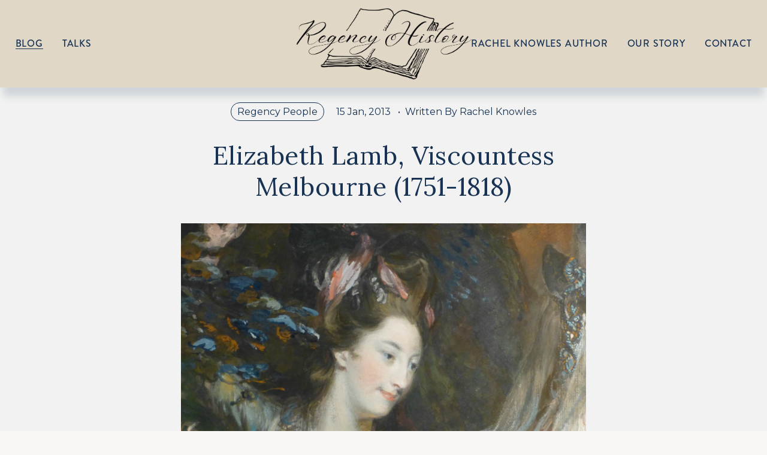

--- FILE ---
content_type: text/html;charset=utf-8
request_url: https://www.regencyhistory.net/blog/elizabeth-lamb-viscountess-melbourne
body_size: 39612
content:
<!doctype html>
<html xmlns:og="http://opengraphprotocol.org/schema/" xmlns:fb="http://www.facebook.com/2008/fbml" lang="en-GB"  >
  <head>
    <meta http-equiv="X-UA-Compatible" content="IE=edge,chrome=1">
    <meta name="viewport" content="width=device-width, initial-scale=1">
    <!-- This is Squarespace. --><!-- triceratops-tuba-r9bj -->
<base href="">
<meta charset="utf-8" />
<title>Blog | Regency History </title>
<meta http-equiv="Accept-CH" content="Sec-CH-UA-Platform-Version, Sec-CH-UA-Model" /><link rel="icon" type="image/x-icon" href="https://images.squarespace-cdn.com/content/v1/65df0a3846ede65bd5fc01a7/9924fbd0-c45d-4a42-9d72-7c5b2ba99dc7/favicon.ico?format=100w"/>
<link rel="canonical" href="https://www.regencyhistory.net/blog/elizabeth-lamb-viscountess-melbourne"/>
<meta property="og:site_name" content="Regency History"/>
<meta property="og:title" content="Blog | Regency History "/>
<meta property="og:latitude" content="40.7207559"/>
<meta property="og:longitude" content="-74.0007613"/>
<meta property="og:locality" content=""/>
<meta property="og:url" content="https://www.regencyhistory.net/blog/elizabeth-lamb-viscountess-melbourne"/>
<meta property="og:type" content="article"/>
<meta property="og:description" content="Profile  Lady Melbourne (baptised 15 October 1751 - 6 April 1818) was a leading Whig hostess, the intimate friend of Georgiana, Duchess of Devonshire and Lord Byron, a mistress of George IV and the mother of the Prime Minister, William Lamb, Viscount Melbourne, and his sister Emily, Lady Cowper, one"/>
<meta property="og:image" content="http://static1.squarespace.com/static/65df0a3846ede65bd5fc01a7/65e88e5eb69a4d0fb0988ada/65e88e86b69a4d0fb098960a/1743187419900/Three%2Bwitches%2Bfrom%2BMacbeth%2B-%2BLady%2BMelbourne%252C%2BDevonshire%2Band%2BDamer%2BDaniel%2BGardner%2B%25281775%2529.jpg?format=1500w"/>
<meta property="og:image:width" content="620"/>
<meta property="og:image:height" content="620"/>
<meta itemprop="name" content="Blog &#124; Regency History "/>
<meta itemprop="url" content="https://www.regencyhistory.net/blog/elizabeth-lamb-viscountess-melbourne"/>
<meta itemprop="description" content="Profile  Lady Melbourne (baptised 15 October 1751 - 6 April 1818) was a leading Whig hostess, the intimate friend of Georgiana, Duchess of Devonshire and Lord Byron, a mistress of George IV and the mother of the Prime Minister, William Lamb, Viscount Melbourne, and his sister Emily, Lady Cowper, one"/>
<meta itemprop="thumbnailUrl" content="http://static1.squarespace.com/static/65df0a3846ede65bd5fc01a7/65e88e5eb69a4d0fb0988ada/65e88e86b69a4d0fb098960a/1743187419900/Three%2Bwitches%2Bfrom%2BMacbeth%2B-%2BLady%2BMelbourne%252C%2BDevonshire%2Band%2BDamer%2BDaniel%2BGardner%2B%25281775%2529.jpg?format=1500w"/>
<link rel="image_src" href="http://static1.squarespace.com/static/65df0a3846ede65bd5fc01a7/65e88e5eb69a4d0fb0988ada/65e88e86b69a4d0fb098960a/1743187419900/Three%2Bwitches%2Bfrom%2BMacbeth%2B-%2BLady%2BMelbourne%252C%2BDevonshire%2Band%2BDamer%2BDaniel%2BGardner%2B%25281775%2529.jpg?format=1500w" />
<meta itemprop="image" content="http://static1.squarespace.com/static/65df0a3846ede65bd5fc01a7/65e88e5eb69a4d0fb0988ada/65e88e86b69a4d0fb098960a/1743187419900/Three%2Bwitches%2Bfrom%2BMacbeth%2B-%2BLady%2BMelbourne%252C%2BDevonshire%2Band%2BDamer%2BDaniel%2BGardner%2B%25281775%2529.jpg?format=1500w"/>
<meta itemprop="author" content="Rachel Knowles"/>
<meta itemprop="datePublished" content="2013-01-15T11:04:00+0000"/>
<meta itemprop="dateModified" content="2025-03-28T18:43:39+0000"/>
<meta itemprop="headline" content="Elizabeth Lamb, Viscountess Melbourne (1751-1818)"/>
<meta itemprop="publisher" content="Regency History"/>
<meta name="twitter:title" content="Blog &#124; Regency History "/>
<meta name="twitter:image" content="http://static1.squarespace.com/static/65df0a3846ede65bd5fc01a7/65e88e5eb69a4d0fb0988ada/65e88e86b69a4d0fb098960a/1743187419900/Three%2Bwitches%2Bfrom%2BMacbeth%2B-%2BLady%2BMelbourne%252C%2BDevonshire%2Band%2BDamer%2BDaniel%2BGardner%2B%25281775%2529.jpg?format=1500w"/>
<meta name="twitter:url" content="https://www.regencyhistory.net/blog/elizabeth-lamb-viscountess-melbourne"/>
<meta name="twitter:card" content="summary"/>
<meta name="twitter:description" content="Profile  Lady Melbourne (baptised 15 October 1751 - 6 April 1818) was a leading Whig hostess, the intimate friend of Georgiana, Duchess of Devonshire and Lord Byron, a mistress of George IV and the mother of the Prime Minister, William Lamb, Viscount Melbourne, and his sister Emily, Lady Cowper, one"/>
<meta name="description" content="" />
<link rel="preconnect" href="https://images.squarespace-cdn.com">
<link rel="preconnect" href="https://use.typekit.net" crossorigin>
<link rel="preconnect" href="https://p.typekit.net" crossorigin>
<script type="text/javascript" src="//use.typekit.net/ik/[base64].js" async fetchpriority="high" onload="try{Typekit.load();}catch(e){} document.documentElement.classList.remove('wf-loading');"></script>
<script>document.documentElement.classList.add('wf-loading')</script>
<style>@keyframes fonts-loading { 0%, 99% { color: transparent; } } html.wf-loading * { animation: fonts-loading 3s; }</style>
<link rel="preconnect" href="https://fonts.gstatic.com" crossorigin>
<link rel="stylesheet" href="https://fonts.googleapis.com/css2?family=Roboto:ital,wght@0,500;0,700&family=Montserrat:ital,wght@0,400;0,600;0,700;1,400;1,600;1,700&family=Lora:ital,wght@0,400;0,700;1,400;1,700"><script type="text/javascript" crossorigin="anonymous" defer="true" nomodule="nomodule" src="//assets.squarespace.com/@sqs/polyfiller/1.6/legacy.js"></script>
<script type="text/javascript" crossorigin="anonymous" defer="true" src="//assets.squarespace.com/@sqs/polyfiller/1.6/modern.js"></script>
<script type="text/javascript">SQUARESPACE_ROLLUPS = {};</script>
<script>(function(rollups, name) { if (!rollups[name]) { rollups[name] = {}; } rollups[name].js = ["//assets.squarespace.com/universal/scripts-compressed/extract-css-runtime-35742b01bded0b78-min.en-US.js"]; })(SQUARESPACE_ROLLUPS, 'squarespace-extract_css_runtime');</script>
<script crossorigin="anonymous" src="//assets.squarespace.com/universal/scripts-compressed/extract-css-runtime-35742b01bded0b78-min.en-US.js" defer ></script><script>(function(rollups, name) { if (!rollups[name]) { rollups[name] = {}; } rollups[name].js = ["//assets.squarespace.com/universal/scripts-compressed/extract-css-moment-js-vendor-6f2a1f6ec9a41489-min.en-US.js"]; })(SQUARESPACE_ROLLUPS, 'squarespace-extract_css_moment_js_vendor');</script>
<script crossorigin="anonymous" src="//assets.squarespace.com/universal/scripts-compressed/extract-css-moment-js-vendor-6f2a1f6ec9a41489-min.en-US.js" defer ></script><script>(function(rollups, name) { if (!rollups[name]) { rollups[name] = {}; } rollups[name].js = ["//assets.squarespace.com/universal/scripts-compressed/cldr-resource-pack-22ed584d99d9b83d-min.en-US.js"]; })(SQUARESPACE_ROLLUPS, 'squarespace-cldr_resource_pack');</script>
<script crossorigin="anonymous" src="//assets.squarespace.com/universal/scripts-compressed/cldr-resource-pack-22ed584d99d9b83d-min.en-US.js" defer ></script><script>(function(rollups, name) { if (!rollups[name]) { rollups[name] = {}; } rollups[name].js = ["//assets.squarespace.com/universal/scripts-compressed/common-vendors-stable-fbd854d40b0804b7-min.en-US.js"]; })(SQUARESPACE_ROLLUPS, 'squarespace-common_vendors_stable');</script>
<script crossorigin="anonymous" src="//assets.squarespace.com/universal/scripts-compressed/common-vendors-stable-fbd854d40b0804b7-min.en-US.js" defer ></script><script>(function(rollups, name) { if (!rollups[name]) { rollups[name] = {}; } rollups[name].js = ["//assets.squarespace.com/universal/scripts-compressed/common-vendors-4eceb3db532a1896-min.en-US.js"]; })(SQUARESPACE_ROLLUPS, 'squarespace-common_vendors');</script>
<script crossorigin="anonymous" src="//assets.squarespace.com/universal/scripts-compressed/common-vendors-4eceb3db532a1896-min.en-US.js" defer ></script><script>(function(rollups, name) { if (!rollups[name]) { rollups[name] = {}; } rollups[name].js = ["//assets.squarespace.com/universal/scripts-compressed/common-80d8c7e070a7792a-min.en-US.js"]; })(SQUARESPACE_ROLLUPS, 'squarespace-common');</script>
<script crossorigin="anonymous" src="//assets.squarespace.com/universal/scripts-compressed/common-80d8c7e070a7792a-min.en-US.js" defer ></script><script>(function(rollups, name) { if (!rollups[name]) { rollups[name] = {}; } rollups[name].js = ["//assets.squarespace.com/universal/scripts-compressed/commerce-2e1e6d31d0e2030c-min.en-US.js"]; })(SQUARESPACE_ROLLUPS, 'squarespace-commerce');</script>
<script crossorigin="anonymous" src="//assets.squarespace.com/universal/scripts-compressed/commerce-2e1e6d31d0e2030c-min.en-US.js" defer ></script><script>(function(rollups, name) { if (!rollups[name]) { rollups[name] = {}; } rollups[name].css = ["//assets.squarespace.com/universal/styles-compressed/commerce-b16e90b1fba4d359-min.en-US.css"]; })(SQUARESPACE_ROLLUPS, 'squarespace-commerce');</script>
<link rel="stylesheet" type="text/css" href="//assets.squarespace.com/universal/styles-compressed/commerce-b16e90b1fba4d359-min.en-US.css"><script>(function(rollups, name) { if (!rollups[name]) { rollups[name] = {}; } rollups[name].js = ["//assets.squarespace.com/universal/scripts-compressed/performance-6c7058b44420b6db-min.en-US.js"]; })(SQUARESPACE_ROLLUPS, 'squarespace-performance');</script>
<script crossorigin="anonymous" src="//assets.squarespace.com/universal/scripts-compressed/performance-6c7058b44420b6db-min.en-US.js" defer ></script><script data-name="static-context">Static = window.Static || {}; Static.SQUARESPACE_CONTEXT = {"betaFeatureFlags":["campaigns_thumbnail_layout","member_areas_feature","i18n_beta_website_locales","contacts_and_campaigns_redesign","campaigns_discount_section_in_blasts","marketing_landing_page","marketing_automations","modernized-pdp-m2-enabled","scripts_defer","supports_versioned_template_assets","commerce-product-forms-rendering","enable_modernized_pdp_m3_layout_data","nested_categories","override_block_styles","campaigns_merch_state","campaigns_discount_section_in_automations","form_block_first_last_name_required","campaigns_new_image_layout_picker","enable_form_submission_trigger","section-sdk-plp-list-view-atc-button-enabled","campaigns_import_discounts","new_stacked_index"],"facebookAppId":"314192535267336","facebookApiVersion":"v6.0","rollups":{"squarespace-announcement-bar":{"js":"//assets.squarespace.com/universal/scripts-compressed/announcement-bar-92ab1c4891022f1d-min.en-US.js"},"squarespace-audio-player":{"css":"//assets.squarespace.com/universal/styles-compressed/audio-player-b05f5197a871c566-min.en-US.css","js":"//assets.squarespace.com/universal/scripts-compressed/audio-player-48b2ef79cf1c7ffb-min.en-US.js"},"squarespace-blog-collection-list":{"css":"//assets.squarespace.com/universal/styles-compressed/blog-collection-list-b4046463b72f34e2-min.en-US.css","js":"//assets.squarespace.com/universal/scripts-compressed/blog-collection-list-f78db80fc1cd6fce-min.en-US.js"},"squarespace-calendar-block-renderer":{"css":"//assets.squarespace.com/universal/styles-compressed/calendar-block-renderer-b72d08ba4421f5a0-min.en-US.css","js":"//assets.squarespace.com/universal/scripts-compressed/calendar-block-renderer-550530d9b21148ea-min.en-US.js"},"squarespace-chartjs-helpers":{"css":"//assets.squarespace.com/universal/styles-compressed/chartjs-helpers-96b256171ee039c1-min.en-US.css","js":"//assets.squarespace.com/universal/scripts-compressed/chartjs-helpers-4fd57f343946d08e-min.en-US.js"},"squarespace-comments":{"css":"//assets.squarespace.com/universal/styles-compressed/comments-1005d8fa07d32785-min.en-US.css","js":"//assets.squarespace.com/universal/scripts-compressed/comments-ddbed2e69fd3befa-min.en-US.js"},"squarespace-custom-css-popup":{"css":"//assets.squarespace.com/universal/styles-compressed/custom-css-popup-679a91a14e6e13a0-min.en-US.css","js":"//assets.squarespace.com/universal/scripts-compressed/custom-css-popup-3b7d885fa560921a-min.en-US.js"},"squarespace-dialog":{"css":"//assets.squarespace.com/universal/styles-compressed/dialog-f9093f2d526b94df-min.en-US.css","js":"//assets.squarespace.com/universal/scripts-compressed/dialog-2540b905667f1e8a-min.en-US.js"},"squarespace-events-collection":{"css":"//assets.squarespace.com/universal/styles-compressed/events-collection-b72d08ba4421f5a0-min.en-US.css","js":"//assets.squarespace.com/universal/scripts-compressed/events-collection-3e7891c6b5666deb-min.en-US.js"},"squarespace-form-rendering-utils":{"js":"//assets.squarespace.com/universal/scripts-compressed/form-rendering-utils-c55cb4954532d2e9-min.en-US.js"},"squarespace-forms":{"css":"//assets.squarespace.com/universal/styles-compressed/forms-0afd3c6ac30bbab1-min.en-US.css","js":"//assets.squarespace.com/universal/scripts-compressed/forms-5d3eff1221a2050f-min.en-US.js"},"squarespace-gallery-collection-list":{"css":"//assets.squarespace.com/universal/styles-compressed/gallery-collection-list-b4046463b72f34e2-min.en-US.css","js":"//assets.squarespace.com/universal/scripts-compressed/gallery-collection-list-07747667a3187b76-min.en-US.js"},"squarespace-image-zoom":{"css":"//assets.squarespace.com/universal/styles-compressed/image-zoom-b4046463b72f34e2-min.en-US.css","js":"//assets.squarespace.com/universal/scripts-compressed/image-zoom-60c18dc5f8f599ea-min.en-US.js"},"squarespace-pinterest":{"css":"//assets.squarespace.com/universal/styles-compressed/pinterest-b4046463b72f34e2-min.en-US.css","js":"//assets.squarespace.com/universal/scripts-compressed/pinterest-95bcbc1cf54446d6-min.en-US.js"},"squarespace-popup-overlay":{"css":"//assets.squarespace.com/universal/styles-compressed/popup-overlay-b742b752f5880972-min.en-US.css","js":"//assets.squarespace.com/universal/scripts-compressed/popup-overlay-8103e8e9061090c8-min.en-US.js"},"squarespace-product-quick-view":{"css":"//assets.squarespace.com/universal/styles-compressed/product-quick-view-9548705e5cf7ee87-min.en-US.css","js":"//assets.squarespace.com/universal/scripts-compressed/product-quick-view-1045093de9b77d7f-min.en-US.js"},"squarespace-products-collection-item-v2":{"css":"//assets.squarespace.com/universal/styles-compressed/products-collection-item-v2-b4046463b72f34e2-min.en-US.css","js":"//assets.squarespace.com/universal/scripts-compressed/products-collection-item-v2-e3a3f101748fca6e-min.en-US.js"},"squarespace-products-collection-list-v2":{"css":"//assets.squarespace.com/universal/styles-compressed/products-collection-list-v2-b4046463b72f34e2-min.en-US.css","js":"//assets.squarespace.com/universal/scripts-compressed/products-collection-list-v2-eedc544f4cc56af4-min.en-US.js"},"squarespace-search-page":{"css":"//assets.squarespace.com/universal/styles-compressed/search-page-90a67fc09b9b32c6-min.en-US.css","js":"//assets.squarespace.com/universal/scripts-compressed/search-page-0ff0e020ab1fa1a7-min.en-US.js"},"squarespace-search-preview":{"js":"//assets.squarespace.com/universal/scripts-compressed/search-preview-0cd39e3057f784ac-min.en-US.js"},"squarespace-simple-liking":{"css":"//assets.squarespace.com/universal/styles-compressed/simple-liking-701bf8bbc05ec6aa-min.en-US.css","js":"//assets.squarespace.com/universal/scripts-compressed/simple-liking-c63bf8989a1c119a-min.en-US.js"},"squarespace-social-buttons":{"css":"//assets.squarespace.com/universal/styles-compressed/social-buttons-95032e5fa98e47a5-min.en-US.css","js":"//assets.squarespace.com/universal/scripts-compressed/social-buttons-0d3103d68d9577b7-min.en-US.js"},"squarespace-tourdates":{"css":"//assets.squarespace.com/universal/styles-compressed/tourdates-b4046463b72f34e2-min.en-US.css","js":"//assets.squarespace.com/universal/scripts-compressed/tourdates-6935a85e44fbeb38-min.en-US.js"},"squarespace-website-overlays-manager":{"css":"//assets.squarespace.com/universal/styles-compressed/website-overlays-manager-07ea5a4e004e6710-min.en-US.css","js":"//assets.squarespace.com/universal/scripts-compressed/website-overlays-manager-70d38206948bb16f-min.en-US.js"}},"pageType":50,"website":{"id":"65df0a3846ede65bd5fc01a7","identifier":"triceratops-tuba-r9bj","websiteType":1,"contentModifiedOn":1768924336806,"cloneable":false,"hasBeenCloneable":false,"siteStatus":{},"language":"en-GB","translationLocale":"en-US","formattingLocale":"en-GB","timeZone":"Europe/London","machineTimeZoneOffset":0,"timeZoneOffset":0,"timeZoneAbbr":"GMT","siteTitle":"Regency History","fullSiteTitle":"Blog | Regency History ","logoImageId":"65f02ea0adb9aa11b4f178ba","shareButtonOptions":{"8":true,"6":true,"1":true,"7":true,"2":true,"3":true,"4":true},"logoImageUrl":"//images.squarespace-cdn.com/content/v1/65df0a3846ede65bd5fc01a7/1709116013398-JU76CB4CIXZMPUCE5B0F/Regency+%282%29.png","authenticUrl":"https://www.regencyhistory.net","internalUrl":"https://triceratops-tuba-r9bj.squarespace.com","baseUrl":"https://www.regencyhistory.net","primaryDomain":"www.regencyhistory.net","sslSetting":3,"isHstsEnabled":true,"socialAccounts":[{"serviceId":60,"screenname":"Facebook","addedOn":1709117077390,"profileUrl":"https://www.facebook.com/RegencyHistory/","iconEnabled":true,"serviceName":"facebook-unauth"},{"serviceId":64,"screenname":"Instagram","addedOn":1709117095127,"profileUrl":"https://www.instagram.com/regencyhistory/","iconEnabled":true,"serviceName":"instagram-unauth"},{"serviceId":62,"screenname":"Twitter","addedOn":1709117106432,"profileUrl":"https://twitter.com/RegencyHistory","iconEnabled":true,"serviceName":"twitter-unauth"},{"serviceId":82,"screenname":"TikTok","addedOn":1709117118729,"profileUrl":"https://www.tiktok.com/@regencyhistory","iconEnabled":true,"serviceName":"tiktok-unauth"},{"serviceId":69,"screenname":"YouTube","addedOn":1709117129930,"profileUrl":"https://www.youtube.com/@Regency_History","iconEnabled":true,"serviceName":"youtube-unauth"},{"serviceId":65,"screenname":"LinkedIn","addedOn":1709117158940,"profileUrl":"https://www.linkedin.com/in/andrewexplainer/","iconEnabled":true,"serviceName":"linkedin-unauth"},{"serviceId":61,"screenname":"Pinterest","addedOn":1709117168388,"profileUrl":"https://www.pinterest.co.uk/regencyhistory/","iconEnabled":true,"serviceName":"pinterest-unauth"}],"typekitId":"","statsMigrated":false,"imageMetadataProcessingEnabled":false,"screenshotId":"8fc523078b466124b7d0603dc0d94f078221b74581bea4b25e2efa9625c6091c","captchaSettings":{"siteKey":"","enabledForDonations":false},"showOwnerLogin":false},"websiteSettings":{"id":"65df0a3846ede65bd5fc01aa","websiteId":"65df0a3846ede65bd5fc01a7","subjects":[],"country":"GB","state":"","simpleLikingEnabled":true,"mobileInfoBarSettings":{"isContactEmailEnabled":false,"isContactPhoneNumberEnabled":false,"isLocationEnabled":false,"isBusinessHoursEnabled":false},"popupOverlaySettings":{"style":2,"showOnScroll":false,"scrollPercentage":25,"showOnTimer":true,"timerDelay":30000,"showUntilSignup":true,"displayFrequency":30,"enableMobile":true,"enabledPages":[],"showOnAllPages":true,"version":1},"commentLikesAllowed":true,"commentAnonAllowed":true,"commentThreaded":true,"commentApprovalRequired":true,"commentAvatarsOn":true,"commentSortType":2,"commentFlagThreshold":1,"commentFlagsAllowed":true,"commentEnableByDefault":true,"commentDisableAfterDaysDefault":60,"disqusShortname":"","commentsEnabled":true,"storeSettings":{"returnPolicy":null,"termsOfService":null,"privacyPolicy":null,"expressCheckout":false,"continueShoppingLinkUrl":"/","useLightCart":false,"showNoteField":false,"shippingCountryDefaultValue":"US","billToShippingDefaultValue":false,"showShippingPhoneNumber":true,"isShippingPhoneRequired":false,"showBillingPhoneNumber":true,"isBillingPhoneRequired":false,"currenciesSupported":["USD","CAD","GBP","AUD","EUR","CHF","NOK","SEK","DKK","NZD","SGD","MXN","HKD","CZK","ILS","MYR","RUB","PHP","PLN","THB","BRL","ARS","COP","IDR","INR","JPY","ZAR"],"defaultCurrency":"USD","selectedCurrency":"USD","measurementStandard":1,"showCustomCheckoutForm":false,"checkoutPageMarketingOptInEnabled":true,"enableMailingListOptInByDefault":false,"sameAsRetailLocation":false,"merchandisingSettings":{"scarcityEnabledOnProductItems":false,"scarcityEnabledOnProductBlocks":false,"scarcityMessageType":"DEFAULT_SCARCITY_MESSAGE","scarcityThreshold":10,"multipleQuantityAllowedForServices":true,"restockNotificationsEnabled":false,"restockNotificationsSuccessText":"","restockNotificationsMailingListSignUpEnabled":false,"relatedProductsEnabled":false,"relatedProductsOrdering":"random","soldOutVariantsDropdownDisabled":false,"productComposerOptedIn":false,"productComposerABTestOptedOut":false,"productReviewsEnabled":false},"minimumOrderSubtotalEnabled":false,"minimumOrderSubtotal":{"currency":"USD","value":"0.00"},"addToCartConfirmationType":2,"isLive":false,"multipleQuantityAllowedForServices":true},"useEscapeKeyToLogin":false,"ssBadgeType":1,"ssBadgePosition":4,"ssBadgeVisibility":1,"ssBadgeDevices":1,"pinterestOverlayOptions":{"mode":"enabled_for_blogs","size":"large","shape":"round","color":"white"},"userAccountsSettings":{"loginAllowed":false,"signupAllowed":false}},"cookieSettings":{"isCookieBannerEnabled":true,"isRestrictiveCookiePolicyEnabled":true,"cookieBannerText":"By using this website, you agree to our use of cookies. We use cookies to provide you with a great experience and to help our website run effectively.","cookieBannerTheme":"DARK","cookieBannerThemeName":"black","cookieBannerVariant":"BAR","cookieBannerPosition":"BOTTOM","cookieBannerCtaVariant":"TEXT","cookieBannerCtaText":"Accept","cookieBannerAcceptType":"OPT_IN","cookieBannerOptOutCtaText":"Decline","cookieBannerHasOptOut":false,"cookieBannerHasManageCookies":false,"cookieBannerSavedPreferencesLayout":"PILL"},"websiteCloneable":false,"collection":{"title":"Blog","id":"65e88e5eb69a4d0fb0988ada","fullUrl":"/blog","type":1,"permissionType":1},"item":{"title":"Elizabeth Lamb, Viscountess Melbourne (1751-1818)","id":"65e88e86b69a4d0fb098960a","fullUrl":"/blog/elizabeth-lamb-viscountess-melbourne","publicCommentCount":0,"commentState":2,"recordType":1},"subscribed":false,"appDomain":"squarespace.com","templateTweakable":true,"tweakJSON":{"form-use-theme-colors":"true","header-logo-height":"120px","header-mobile-logo-max-height":"75px","header-vert-padding":"1vw","header-width":"Inset","maxPageWidth":"1500px","mobile-header-vert-padding":"6vw","pagePadding":"2vw","tweak-blog-alternating-side-by-side-image-aspect-ratio":"1:1 Square","tweak-blog-alternating-side-by-side-image-spacing":"6%","tweak-blog-alternating-side-by-side-meta-spacing":"20px","tweak-blog-alternating-side-by-side-primary-meta":"Categories","tweak-blog-alternating-side-by-side-read-more-spacing":"20px","tweak-blog-alternating-side-by-side-secondary-meta":"Date","tweak-blog-basic-grid-columns":"4","tweak-blog-basic-grid-image-aspect-ratio":"1:1 Square","tweak-blog-basic-grid-image-spacing":"10px","tweak-blog-basic-grid-meta-spacing":"10px","tweak-blog-basic-grid-primary-meta":"None","tweak-blog-basic-grid-read-more-spacing":"0px","tweak-blog-basic-grid-secondary-meta":"None","tweak-blog-item-custom-width":"55","tweak-blog-item-show-author-profile":"false","tweak-blog-item-width":"Custom","tweak-blog-masonry-columns":"3","tweak-blog-masonry-horizontal-spacing":"14px","tweak-blog-masonry-image-spacing":"20px","tweak-blog-masonry-meta-spacing":"20px","tweak-blog-masonry-primary-meta":"Categories","tweak-blog-masonry-read-more-spacing":"20px","tweak-blog-masonry-secondary-meta":"Date","tweak-blog-masonry-vertical-spacing":"30px","tweak-blog-side-by-side-image-aspect-ratio":"1:1 Square","tweak-blog-side-by-side-image-spacing":"4%","tweak-blog-side-by-side-meta-spacing":"20px","tweak-blog-side-by-side-primary-meta":"Categories","tweak-blog-side-by-side-read-more-spacing":"20px","tweak-blog-side-by-side-secondary-meta":"Date","tweak-blog-single-column-image-spacing":"50px","tweak-blog-single-column-meta-spacing":"0px","tweak-blog-single-column-primary-meta":"Date","tweak-blog-single-column-read-more-spacing":"0px","tweak-blog-single-column-secondary-meta":"Categories","tweak-events-stacked-show-thumbnails":"false","tweak-events-stacked-thumbnail-size":"1:1 Square","tweak-fixed-header":"false","tweak-fixed-header-style":"Basic","tweak-global-animations-animation-curve":"ease","tweak-global-animations-animation-delay":"0.6s","tweak-global-animations-animation-duration":"1.20s","tweak-global-animations-animation-style":"fade","tweak-global-animations-animation-type":"none","tweak-global-animations-complexity-level":"detailed","tweak-global-animations-enabled":"false","tweak-portfolio-grid-basic-custom-height":"50","tweak-portfolio-grid-overlay-custom-height":"50","tweak-portfolio-hover-follow-acceleration":"10%","tweak-portfolio-hover-follow-animation-duration":"Fast","tweak-portfolio-hover-follow-animation-type":"Fade","tweak-portfolio-hover-follow-delimiter":"Bullet","tweak-portfolio-hover-follow-front":"false","tweak-portfolio-hover-follow-layout":"Inline","tweak-portfolio-hover-follow-size":"50","tweak-portfolio-hover-follow-text-spacing-x":"1.5","tweak-portfolio-hover-follow-text-spacing-y":"1.5","tweak-portfolio-hover-static-animation-duration":"Fast","tweak-portfolio-hover-static-animation-type":"Fade","tweak-portfolio-hover-static-delimiter":"Hyphen","tweak-portfolio-hover-static-front":"true","tweak-portfolio-hover-static-layout":"Inline","tweak-portfolio-hover-static-size":"50","tweak-portfolio-hover-static-text-spacing-x":"1.5","tweak-portfolio-hover-static-text-spacing-y":"1.5","tweak-portfolio-index-background-animation-duration":"Medium","tweak-portfolio-index-background-animation-type":"Fade","tweak-portfolio-index-background-custom-height":"50","tweak-portfolio-index-background-delimiter":"None","tweak-portfolio-index-background-height":"Large","tweak-portfolio-index-background-horizontal-alignment":"Center","tweak-portfolio-index-background-link-format":"Stacked","tweak-portfolio-index-background-persist":"false","tweak-portfolio-index-background-vertical-alignment":"Middle","tweak-portfolio-index-background-width":"Full","tweak-transparent-header":"false"},"templateId":"5c5a519771c10ba3470d8101","templateVersion":"7.1","pageFeatures":[1,2,4],"gmRenderKey":"QUl6YVN5Q0JUUk9xNkx1dkZfSUUxcjQ2LVQ0QWVUU1YtMGQ3bXk4","templateScriptsRootUrl":"https://static1.squarespace.com/static/vta/5c5a519771c10ba3470d8101/scripts/","impersonatedSession":false,"tzData":{"zones":[[0,"EU","GMT/BST",null]],"rules":{"EU":[[1981,"max",null,"Mar","lastSun","1:00u","1:00","S"],[1996,"max",null,"Oct","lastSun","1:00u","0",null]]}},"showAnnouncementBar":false,"recaptchaEnterpriseContext":{"recaptchaEnterpriseSiteKey":"6LdDFQwjAAAAAPigEvvPgEVbb7QBm-TkVJdDTlAv"},"i18nContext":{"timeZoneData":{"id":"Europe/London","name":"Greenwich Mean Time"}},"env":"PRODUCTION","visitorFormContext":{"formFieldFormats":{"countries":[{"name":"Afghanistan","code":"AF","phoneCode":"+93"},{"name":"\u00C5land Islands","code":"AX","phoneCode":"+358"},{"name":"Albania","code":"AL","phoneCode":"+355"},{"name":"Algeria","code":"DZ","phoneCode":"+213"},{"name":"American Samoa","code":"AS","phoneCode":"+1"},{"name":"Andorra","code":"AD","phoneCode":"+376"},{"name":"Angola","code":"AO","phoneCode":"+244"},{"name":"Anguilla","code":"AI","phoneCode":"+1"},{"name":"Antigua & Barbuda","code":"AG","phoneCode":"+1"},{"name":"Argentina","code":"AR","phoneCode":"+54"},{"name":"Armenia","code":"AM","phoneCode":"+374"},{"name":"Aruba","code":"AW","phoneCode":"+297"},{"name":"Ascension Island","code":"AC","phoneCode":"+247"},{"name":"Australia","code":"AU","phoneCode":"+61"},{"name":"Austria","code":"AT","phoneCode":"+43"},{"name":"Azerbaijan","code":"AZ","phoneCode":"+994"},{"name":"Bahamas","code":"BS","phoneCode":"+1"},{"name":"Bahrain","code":"BH","phoneCode":"+973"},{"name":"Bangladesh","code":"BD","phoneCode":"+880"},{"name":"Barbados","code":"BB","phoneCode":"+1"},{"name":"Belarus","code":"BY","phoneCode":"+375"},{"name":"Belgium","code":"BE","phoneCode":"+32"},{"name":"Belize","code":"BZ","phoneCode":"+501"},{"name":"Benin","code":"BJ","phoneCode":"+229"},{"name":"Bermuda","code":"BM","phoneCode":"+1"},{"name":"Bhutan","code":"BT","phoneCode":"+975"},{"name":"Bolivia","code":"BO","phoneCode":"+591"},{"name":"Bosnia & Herzegovina","code":"BA","phoneCode":"+387"},{"name":"Botswana","code":"BW","phoneCode":"+267"},{"name":"Brazil","code":"BR","phoneCode":"+55"},{"name":"British Indian Ocean Territory","code":"IO","phoneCode":"+246"},{"name":"British Virgin Islands","code":"VG","phoneCode":"+1"},{"name":"Brunei","code":"BN","phoneCode":"+673"},{"name":"Bulgaria","code":"BG","phoneCode":"+359"},{"name":"Burkina Faso","code":"BF","phoneCode":"+226"},{"name":"Burundi","code":"BI","phoneCode":"+257"},{"name":"Cambodia","code":"KH","phoneCode":"+855"},{"name":"Cameroon","code":"CM","phoneCode":"+237"},{"name":"Canada","code":"CA","phoneCode":"+1"},{"name":"Cape Verde","code":"CV","phoneCode":"+238"},{"name":"Caribbean Netherlands","code":"BQ","phoneCode":"+599"},{"name":"Cayman Islands","code":"KY","phoneCode":"+1"},{"name":"Central African Republic","code":"CF","phoneCode":"+236"},{"name":"Chad","code":"TD","phoneCode":"+235"},{"name":"Chile","code":"CL","phoneCode":"+56"},{"name":"China","code":"CN","phoneCode":"+86"},{"name":"Christmas Island","code":"CX","phoneCode":"+61"},{"name":"Cocos (Keeling) Islands","code":"CC","phoneCode":"+61"},{"name":"Colombia","code":"CO","phoneCode":"+57"},{"name":"Comoros","code":"KM","phoneCode":"+269"},{"name":"Congo - Brazzaville","code":"CG","phoneCode":"+242"},{"name":"Congo - Kinshasa","code":"CD","phoneCode":"+243"},{"name":"Cook Islands","code":"CK","phoneCode":"+682"},{"name":"Costa Rica","code":"CR","phoneCode":"+506"},{"name":"C\u00F4te d\u2019Ivoire","code":"CI","phoneCode":"+225"},{"name":"Croatia","code":"HR","phoneCode":"+385"},{"name":"Cuba","code":"CU","phoneCode":"+53"},{"name":"Cura\u00E7ao","code":"CW","phoneCode":"+599"},{"name":"Cyprus","code":"CY","phoneCode":"+357"},{"name":"Czechia","code":"CZ","phoneCode":"+420"},{"name":"Denmark","code":"DK","phoneCode":"+45"},{"name":"Djibouti","code":"DJ","phoneCode":"+253"},{"name":"Dominica","code":"DM","phoneCode":"+1"},{"name":"Dominican Republic","code":"DO","phoneCode":"+1"},{"name":"Ecuador","code":"EC","phoneCode":"+593"},{"name":"Egypt","code":"EG","phoneCode":"+20"},{"name":"El Salvador","code":"SV","phoneCode":"+503"},{"name":"Equatorial Guinea","code":"GQ","phoneCode":"+240"},{"name":"Eritrea","code":"ER","phoneCode":"+291"},{"name":"Estonia","code":"EE","phoneCode":"+372"},{"name":"Eswatini","code":"SZ","phoneCode":"+268"},{"name":"Ethiopia","code":"ET","phoneCode":"+251"},{"name":"Falkland Islands","code":"FK","phoneCode":"+500"},{"name":"Faroe Islands","code":"FO","phoneCode":"+298"},{"name":"Fiji","code":"FJ","phoneCode":"+679"},{"name":"Finland","code":"FI","phoneCode":"+358"},{"name":"France","code":"FR","phoneCode":"+33"},{"name":"French Guiana","code":"GF","phoneCode":"+594"},{"name":"French Polynesia","code":"PF","phoneCode":"+689"},{"name":"Gabon","code":"GA","phoneCode":"+241"},{"name":"Gambia","code":"GM","phoneCode":"+220"},{"name":"Georgia","code":"GE","phoneCode":"+995"},{"name":"Germany","code":"DE","phoneCode":"+49"},{"name":"Ghana","code":"GH","phoneCode":"+233"},{"name":"Gibraltar","code":"GI","phoneCode":"+350"},{"name":"Greece","code":"GR","phoneCode":"+30"},{"name":"Greenland","code":"GL","phoneCode":"+299"},{"name":"Grenada","code":"GD","phoneCode":"+1"},{"name":"Guadeloupe","code":"GP","phoneCode":"+590"},{"name":"Guam","code":"GU","phoneCode":"+1"},{"name":"Guatemala","code":"GT","phoneCode":"+502"},{"name":"Guernsey","code":"GG","phoneCode":"+44"},{"name":"Guinea","code":"GN","phoneCode":"+224"},{"name":"Guinea-Bissau","code":"GW","phoneCode":"+245"},{"name":"Guyana","code":"GY","phoneCode":"+592"},{"name":"Haiti","code":"HT","phoneCode":"+509"},{"name":"Honduras","code":"HN","phoneCode":"+504"},{"name":"Hong Kong SAR China","code":"HK","phoneCode":"+852"},{"name":"Hungary","code":"HU","phoneCode":"+36"},{"name":"Iceland","code":"IS","phoneCode":"+354"},{"name":"India","code":"IN","phoneCode":"+91"},{"name":"Indonesia","code":"ID","phoneCode":"+62"},{"name":"Iran","code":"IR","phoneCode":"+98"},{"name":"Iraq","code":"IQ","phoneCode":"+964"},{"name":"Ireland","code":"IE","phoneCode":"+353"},{"name":"Isle of Man","code":"IM","phoneCode":"+44"},{"name":"Israel","code":"IL","phoneCode":"+972"},{"name":"Italy","code":"IT","phoneCode":"+39"},{"name":"Jamaica","code":"JM","phoneCode":"+1"},{"name":"Japan","code":"JP","phoneCode":"+81"},{"name":"Jersey","code":"JE","phoneCode":"+44"},{"name":"Jordan","code":"JO","phoneCode":"+962"},{"name":"Kazakhstan","code":"KZ","phoneCode":"+7"},{"name":"Kenya","code":"KE","phoneCode":"+254"},{"name":"Kiribati","code":"KI","phoneCode":"+686"},{"name":"Kosovo","code":"XK","phoneCode":"+383"},{"name":"Kuwait","code":"KW","phoneCode":"+965"},{"name":"Kyrgyzstan","code":"KG","phoneCode":"+996"},{"name":"Laos","code":"LA","phoneCode":"+856"},{"name":"Latvia","code":"LV","phoneCode":"+371"},{"name":"Lebanon","code":"LB","phoneCode":"+961"},{"name":"Lesotho","code":"LS","phoneCode":"+266"},{"name":"Liberia","code":"LR","phoneCode":"+231"},{"name":"Libya","code":"LY","phoneCode":"+218"},{"name":"Liechtenstein","code":"LI","phoneCode":"+423"},{"name":"Lithuania","code":"LT","phoneCode":"+370"},{"name":"Luxembourg","code":"LU","phoneCode":"+352"},{"name":"Macao SAR China","code":"MO","phoneCode":"+853"},{"name":"Madagascar","code":"MG","phoneCode":"+261"},{"name":"Malawi","code":"MW","phoneCode":"+265"},{"name":"Malaysia","code":"MY","phoneCode":"+60"},{"name":"Maldives","code":"MV","phoneCode":"+960"},{"name":"Mali","code":"ML","phoneCode":"+223"},{"name":"Malta","code":"MT","phoneCode":"+356"},{"name":"Marshall Islands","code":"MH","phoneCode":"+692"},{"name":"Martinique","code":"MQ","phoneCode":"+596"},{"name":"Mauritania","code":"MR","phoneCode":"+222"},{"name":"Mauritius","code":"MU","phoneCode":"+230"},{"name":"Mayotte","code":"YT","phoneCode":"+262"},{"name":"Mexico","code":"MX","phoneCode":"+52"},{"name":"Micronesia","code":"FM","phoneCode":"+691"},{"name":"Moldova","code":"MD","phoneCode":"+373"},{"name":"Monaco","code":"MC","phoneCode":"+377"},{"name":"Mongolia","code":"MN","phoneCode":"+976"},{"name":"Montenegro","code":"ME","phoneCode":"+382"},{"name":"Montserrat","code":"MS","phoneCode":"+1"},{"name":"Morocco","code":"MA","phoneCode":"+212"},{"name":"Mozambique","code":"MZ","phoneCode":"+258"},{"name":"Myanmar (Burma)","code":"MM","phoneCode":"+95"},{"name":"Namibia","code":"NA","phoneCode":"+264"},{"name":"Nauru","code":"NR","phoneCode":"+674"},{"name":"Nepal","code":"NP","phoneCode":"+977"},{"name":"Netherlands","code":"NL","phoneCode":"+31"},{"name":"New Caledonia","code":"NC","phoneCode":"+687"},{"name":"New Zealand","code":"NZ","phoneCode":"+64"},{"name":"Nicaragua","code":"NI","phoneCode":"+505"},{"name":"Niger","code":"NE","phoneCode":"+227"},{"name":"Nigeria","code":"NG","phoneCode":"+234"},{"name":"Niue","code":"NU","phoneCode":"+683"},{"name":"Norfolk Island","code":"NF","phoneCode":"+672"},{"name":"Northern Mariana Islands","code":"MP","phoneCode":"+1"},{"name":"North Korea","code":"KP","phoneCode":"+850"},{"name":"North Macedonia","code":"MK","phoneCode":"+389"},{"name":"Norway","code":"NO","phoneCode":"+47"},{"name":"Oman","code":"OM","phoneCode":"+968"},{"name":"Pakistan","code":"PK","phoneCode":"+92"},{"name":"Palau","code":"PW","phoneCode":"+680"},{"name":"Palestinian Territories","code":"PS","phoneCode":"+970"},{"name":"Panama","code":"PA","phoneCode":"+507"},{"name":"Papua New Guinea","code":"PG","phoneCode":"+675"},{"name":"Paraguay","code":"PY","phoneCode":"+595"},{"name":"Peru","code":"PE","phoneCode":"+51"},{"name":"Philippines","code":"PH","phoneCode":"+63"},{"name":"Poland","code":"PL","phoneCode":"+48"},{"name":"Portugal","code":"PT","phoneCode":"+351"},{"name":"Puerto Rico","code":"PR","phoneCode":"+1"},{"name":"Qatar","code":"QA","phoneCode":"+974"},{"name":"R\u00E9union","code":"RE","phoneCode":"+262"},{"name":"Romania","code":"RO","phoneCode":"+40"},{"name":"Russia","code":"RU","phoneCode":"+7"},{"name":"Rwanda","code":"RW","phoneCode":"+250"},{"name":"Samoa","code":"WS","phoneCode":"+685"},{"name":"San Marino","code":"SM","phoneCode":"+378"},{"name":"S\u00E3o Tom\u00E9 & Pr\u00EDncipe","code":"ST","phoneCode":"+239"},{"name":"Saudi Arabia","code":"SA","phoneCode":"+966"},{"name":"Senegal","code":"SN","phoneCode":"+221"},{"name":"Serbia","code":"RS","phoneCode":"+381"},{"name":"Seychelles","code":"SC","phoneCode":"+248"},{"name":"Sierra Leone","code":"SL","phoneCode":"+232"},{"name":"Singapore","code":"SG","phoneCode":"+65"},{"name":"Sint Maarten","code":"SX","phoneCode":"+1"},{"name":"Slovakia","code":"SK","phoneCode":"+421"},{"name":"Slovenia","code":"SI","phoneCode":"+386"},{"name":"Solomon Islands","code":"SB","phoneCode":"+677"},{"name":"Somalia","code":"SO","phoneCode":"+252"},{"name":"South Africa","code":"ZA","phoneCode":"+27"},{"name":"South Korea","code":"KR","phoneCode":"+82"},{"name":"South Sudan","code":"SS","phoneCode":"+211"},{"name":"Spain","code":"ES","phoneCode":"+34"},{"name":"Sri Lanka","code":"LK","phoneCode":"+94"},{"name":"St. Barth\u00E9lemy","code":"BL","phoneCode":"+590"},{"name":"St. Helena","code":"SH","phoneCode":"+290"},{"name":"St. Kitts & Nevis","code":"KN","phoneCode":"+1"},{"name":"St. Lucia","code":"LC","phoneCode":"+1"},{"name":"St. Martin","code":"MF","phoneCode":"+590"},{"name":"St. Pierre & Miquelon","code":"PM","phoneCode":"+508"},{"name":"St. Vincent & Grenadines","code":"VC","phoneCode":"+1"},{"name":"Sudan","code":"SD","phoneCode":"+249"},{"name":"Suriname","code":"SR","phoneCode":"+597"},{"name":"Svalbard & Jan Mayen","code":"SJ","phoneCode":"+47"},{"name":"Sweden","code":"SE","phoneCode":"+46"},{"name":"Switzerland","code":"CH","phoneCode":"+41"},{"name":"Syria","code":"SY","phoneCode":"+963"},{"name":"Taiwan","code":"TW","phoneCode":"+886"},{"name":"Tajikistan","code":"TJ","phoneCode":"+992"},{"name":"Tanzania","code":"TZ","phoneCode":"+255"},{"name":"Thailand","code":"TH","phoneCode":"+66"},{"name":"Timor-Leste","code":"TL","phoneCode":"+670"},{"name":"Togo","code":"TG","phoneCode":"+228"},{"name":"Tokelau","code":"TK","phoneCode":"+690"},{"name":"Tonga","code":"TO","phoneCode":"+676"},{"name":"Trinidad & Tobago","code":"TT","phoneCode":"+1"},{"name":"Tristan da Cunha","code":"TA","phoneCode":"+290"},{"name":"Tunisia","code":"TN","phoneCode":"+216"},{"name":"T\u00FCrkiye","code":"TR","phoneCode":"+90"},{"name":"Turkmenistan","code":"TM","phoneCode":"+993"},{"name":"Turks & Caicos Islands","code":"TC","phoneCode":"+1"},{"name":"Tuvalu","code":"TV","phoneCode":"+688"},{"name":"U.S. Virgin Islands","code":"VI","phoneCode":"+1"},{"name":"Uganda","code":"UG","phoneCode":"+256"},{"name":"Ukraine","code":"UA","phoneCode":"+380"},{"name":"United Arab Emirates","code":"AE","phoneCode":"+971"},{"name":"United Kingdom","code":"GB","phoneCode":"+44"},{"name":"United States","code":"US","phoneCode":"+1"},{"name":"Uruguay","code":"UY","phoneCode":"+598"},{"name":"Uzbekistan","code":"UZ","phoneCode":"+998"},{"name":"Vanuatu","code":"VU","phoneCode":"+678"},{"name":"Vatican City","code":"VA","phoneCode":"+39"},{"name":"Venezuela","code":"VE","phoneCode":"+58"},{"name":"Vietnam","code":"VN","phoneCode":"+84"},{"name":"Wallis & Futuna","code":"WF","phoneCode":"+681"},{"name":"Western Sahara","code":"EH","phoneCode":"+212"},{"name":"Yemen","code":"YE","phoneCode":"+967"},{"name":"Zambia","code":"ZM","phoneCode":"+260"},{"name":"Zimbabwe","code":"ZW","phoneCode":"+263"}],"initialAddressFormat":{"id":0,"type":"ADDRESS","country":"GB","labelLocale":"en","fields":[{"type":"FIELD","label":"Address Line 1","identifier":"Line1","length":0,"required":true,"metadata":{"autocomplete":"address-line1"}},{"type":"SEPARATOR","label":"\n","identifier":"Newline","length":0,"required":false,"metadata":{}},{"type":"FIELD","label":"Address Line 2","identifier":"Line2","length":0,"required":false,"metadata":{"autocomplete":"address-line2"}},{"type":"SEPARATOR","label":"\n","identifier":"Newline","length":0,"required":false,"metadata":{}},{"type":"FIELD","label":"City / Town","identifier":"City","length":0,"required":true,"metadata":{"autocomplete":"address-level1"}},{"type":"SEPARATOR","label":"\n","identifier":"Newline","length":0,"required":false,"metadata":{}},{"type":"FIELD","label":"Postcode","identifier":"Zip","length":0,"required":true,"metadata":{"autocomplete":"postal-code"}}]},"initialNameOrder":"GIVEN_FIRST","initialPhoneFormat":{"id":0,"type":"PHONE_NUMBER","country":"GB","labelLocale":"en-US","fields":[{"type":"FIELD","label":"1","identifier":"1","length":4,"required":false,"metadata":{}},{"type":"SEPARATOR","label":" ","identifier":"Space","length":0,"required":false,"metadata":{}},{"type":"FIELD","label":"2","identifier":"2","length":16,"required":false,"metadata":{}}]}},"localizedStrings":{"validation":{"noValidSelection":"A valid selection must be made.","invalidUrl":"Must be a valid URL.","stringTooLong":"Value should have a length no longer than {0}.","containsInvalidKey":"{0} contains an invalid key.","invalidTwitterUsername":"Must be a valid Twitter username.","valueOutsideRange":"Value must be in the range {0} to {1}.","invalidPassword":"Passwords should not contain whitespace.","missingRequiredSubfields":"{0} is missing required subfields: {1}","invalidCurrency":"Currency value should be formatted like 1234 or 123.99.","invalidMapSize":"Value should contain exactly {0} elements.","subfieldsRequired":"All fields in {0} are required.","formSubmissionFailed":"Form submission failed. Review the following information: {0}.","invalidCountryCode":"Country code should have an optional plus and up to 4 digits.","invalidDate":"This is not a real date.","required":"{0} is required.","invalidStringLength":"Value should be {0} characters long.","invalidEmail":"Email addresses should follow the format user@domain.com.","invalidListLength":"Value should be {0} elements long.","allEmpty":"Please fill out at least one form field.","missingRequiredQuestion":"Missing a required question.","invalidQuestion":"Contained an invalid question.","captchaFailure":"Captcha validation failed. Please try again.","stringTooShort":"Value should have a length of at least {0}.","invalid":"{0} is not valid.","formErrors":"Form Errors","containsInvalidValue":"{0} contains an invalid value.","invalidUnsignedNumber":"Numbers must contain only digits and no other characters.","invalidName":"Valid names contain only letters, numbers, spaces, ', or - characters."},"submit":"Submit","status":{"title":"{@} Block","learnMore":"Learn more"},"name":{"firstName":"First Name","lastName":"Last Name"},"lightbox":{"openForm":"Open Form"},"likert":{"agree":"Agree","stronglyDisagree":"Strongly Disagree","disagree":"Disagree","stronglyAgree":"Strongly Agree","neutral":"Neutral"},"time":{"am":"AM","second":"Second","pm":"PM","minute":"Minute","amPm":"AM/PM","hour":"Hour"},"notFound":"Form not found.","date":{"yyyy":"YYYY","year":"Year","mm":"MM","day":"Day","month":"Month","dd":"DD"},"phone":{"country":"Country","number":"Number","prefix":"Prefix","areaCode":"Area Code","line":"Line"},"submitError":"Unable to submit form. Please try again later.","address":{"stateProvince":"State/Province","country":"Country","zipPostalCode":"Zip/Postal Code","address2":"Address 2","address1":"Address 1","city":"City"},"email":{"signUp":"Sign up for news and updates"},"cannotSubmitDemoForm":"This is a demo form and cannot be submitted.","required":"(required)","invalidData":"Invalid form data."}}};</script><link rel="stylesheet" type="text/css" href="https://definitions.sqspcdn.com/website-component-definition/static-assets/website.components.button/5ba28201-73ec-4deb-afa9-86f48d9139b7_280/website.components.button.styles.css"/><script defer src="https://definitions.sqspcdn.com/website-component-definition/static-assets/website.components.button/5ba28201-73ec-4deb-afa9-86f48d9139b7_280/8830.js"></script><script defer src="https://definitions.sqspcdn.com/website-component-definition/static-assets/website.components.button/5ba28201-73ec-4deb-afa9-86f48d9139b7_280/3196.js"></script><script defer src="https://definitions.sqspcdn.com/website-component-definition/static-assets/website.components.button/5ba28201-73ec-4deb-afa9-86f48d9139b7_280/website.components.button.visitor.js"></script><script defer src="https://definitions.sqspcdn.com/website-component-definition/static-assets/website.components.button/5ba28201-73ec-4deb-afa9-86f48d9139b7_280/block-animation-preview-manager.js"></script><script defer src="https://definitions.sqspcdn.com/website-component-definition/static-assets/website.components.button/5ba28201-73ec-4deb-afa9-86f48d9139b7_280/trigger-animation-runtime.js"></script><link rel="alternate" type="application/rss+xml" title="RSS Feed" href="https://www.regencyhistory.net/blog?format=rss" />
<script type="application/ld+json">{"url":"https://www.regencyhistory.net","name":"Regency History","image":"//images.squarespace-cdn.com/content/v1/65df0a3846ede65bd5fc01a7/1709116013398-JU76CB4CIXZMPUCE5B0F/Regency+%282%29.png","@context":"http://schema.org","@type":"WebSite"}</script><script type="application/ld+json">{"name":"Blog | Regency History ","url":"https://www.regencyhistory.net/blog/elizabeth-lamb-viscountess-melbourne","datePublished":"2013-01-15T11:04:00+0000","dateModified":"2025-03-28T18:43:39+0000","headline":"Elizabeth Lamb, Viscountess Melbourne (1751-1818)","author":"Rachel Knowles","publisher":{"name":"Regency History","logo":{"@type":"ImageObject","url":"https://static1.squarespace.com/static/65df0a3846ede65bd5fc01a7/t/65f02ea0adb9aa11b4f178ba/1768924336806/"},"@context":"http://schema.org","@type":"Organization"},"image":"http://static1.squarespace.com/static/65df0a3846ede65bd5fc01a7/65e88e5eb69a4d0fb0988ada/65e88e86b69a4d0fb098960a/1743187419900/Three%2Bwitches%2Bfrom%2BMacbeth%2B-%2BLady%2BMelbourne%252C%2BDevonshire%2Band%2BDamer%2BDaniel%2BGardner%2B%25281775%2529.jpg?format=1500w","@context":"http://schema.org","@type":"Article"}</script><link rel="stylesheet" type="text/css" href="https://static1.squarespace.com/static/versioned-site-css/65df0a3846ede65bd5fc01a7/208/5c5a519771c10ba3470d8101/65df0a3846ede65bd5fc01c8/1727/site.css"/><script data-sqs-type="cookiepreferencesgetter">(function(){window.getSquarespaceCookies = function() {    const getCookiesAllowed = function(cookieName){ return ('; '+document.cookie).split('; ' + cookieName + '=').pop().split(';')[0] === 'true'};    return {      performance: getCookiesAllowed('ss_performanceCookiesAllowed') ? 'accepted' : 'declined',      marketing: getCookiesAllowed('ss_marketingCookiesAllowed') ? 'accepted' : 'declined'    }}})()</script><script type="text/javascript">
    (function(c,l,a,r,i,t,y){
        c[a]=c[a]||function(){(c[a].q=c[a].q||[]).push(arguments)};
        t=l.createElement(r);t.async=1;t.src="https://www.clarity.ms/tag/"+i;
        y=l.getElementsByTagName(r)[0];y.parentNode.insertBefore(t,y);
    })(window, document, "clarity", "script", "gisuii1x5y");
</script>

<script type="text/javascript">
    (function(c,l,a,r,i,t,y){
        c[a]=c[a]||function(){(c[a].q=c[a].q||[]).push(arguments)};
        t=l.createElement(r);t.async=1;t.src="https://www.clarity.ms/tag/"+i;
        y=l.getElementsByTagName(r)[0];y.parentNode.insertBefore(t,y);
    })(window, document, "clarity", "script", "nbcg6k6obw");
</script><script>Static.COOKIE_BANNER_CAPABLE = true;</script>
<script async src="https://www.googletagmanager.com/gtag/js?id=G-H92G7K8J7G"></script><script>window.dataLayer = window.dataLayer || [];function gtag(){dataLayer.push(arguments);}gtag('js', new Date());gtag('set', 'developer_id.dZjQwMz', true);gtag('consent', 'default', { 'analytics_storage': 'denied', 'wait_for_update': 500 });window.googleAnalyticsRequiresConsentUpdates = true;(function(){let squarespaceCookies = {};if (window.getSquarespaceCookies) {  squarespaceCookies = window.getSquarespaceCookies();}const consentValue = squarespaceCookies.performance === 'accepted' ? 'granted' :  'denied';gtag('consent', 'update', { 'analytics_storage': consentValue })})();gtag('config', 'G-H92G7K8J7G');</script><!-- End of Squarespace Headers -->
    <link rel="stylesheet" type="text/css" href="https://static1.squarespace.com/static/vta/5c5a519771c10ba3470d8101/versioned-assets/1769025764125-MP1QMOGYUXN8KGDSHN6B/static.css">
  </head>

  <body
    id="item-65e88e86b69a4d0fb098960a"
    class="
      form-use-theme-colors form-field-style-outline form-field-shape-square form-field-border-bottom form-field-checkbox-type-button form-field-checkbox-fill-outline form-field-checkbox-color-inverted form-field-checkbox-shape-pill form-field-checkbox-layout-fit form-field-radio-type-button form-field-radio-fill-outline form-field-radio-color-inverted form-field-radio-shape-pill form-field-radio-layout-fit form-field-survey-fill-outline form-field-survey-color-inverted form-field-survey-shape-pill form-field-hover-focus-outline form-submit-button-style-label tweak-portfolio-grid-overlay-width-full tweak-portfolio-grid-overlay-height-large tweak-portfolio-grid-overlay-image-aspect-ratio-11-square tweak-portfolio-grid-overlay-text-placement-center tweak-portfolio-grid-overlay-show-text-after-hover image-block-poster-text-alignment-center image-block-card-content-position-center image-block-card-text-alignment-left image-block-overlap-content-position-center image-block-overlap-text-alignment-left image-block-collage-content-position-center image-block-collage-text-alignment-left image-block-stack-text-alignment-left tweak-blog-single-column-width-full tweak-blog-single-column-text-alignment-center tweak-blog-single-column-image-placement-above tweak-blog-single-column-delimiter-bullet tweak-blog-single-column-read-more-style-show tweak-blog-single-column-primary-meta-date tweak-blog-single-column-secondary-meta-categories tweak-blog-single-column-meta-position-top tweak-blog-single-column-content-title-only tweak-blog-item-width-custom tweak-blog-item-text-alignment-center tweak-blog-item-meta-position-above-title tweak-blog-item-show-categories tweak-blog-item-show-date tweak-blog-item-show-author-name  tweak-blog-item-delimiter-bullet primary-button-style-solid primary-button-shape-square secondary-button-style-solid secondary-button-shape-square tertiary-button-style-solid tertiary-button-shape-square tweak-events-stacked-width-inset tweak-events-stacked-height-small   tweak-events-stacked-thumbnail-size-11-square tweak-events-stacked-date-style-with-text    tweak-events-stacked-show-excerpt  tweak-blog-basic-grid-width-inset tweak-blog-basic-grid-image-aspect-ratio-11-square tweak-blog-basic-grid-text-alignment-left tweak-blog-basic-grid-delimiter-bullet tweak-blog-basic-grid-image-placement-above tweak-blog-basic-grid-read-more-style-show tweak-blog-basic-grid-primary-meta-none tweak-blog-basic-grid-secondary-meta-none tweak-blog-basic-grid-excerpt-hide header-overlay-alignment-center tweak-portfolio-index-background-link-format-stacked tweak-portfolio-index-background-width-full tweak-portfolio-index-background-height-large  tweak-portfolio-index-background-vertical-alignment-middle tweak-portfolio-index-background-horizontal-alignment-center tweak-portfolio-index-background-delimiter-none tweak-portfolio-index-background-animation-type-fade tweak-portfolio-index-background-animation-duration-medium tweak-portfolio-hover-follow-layout-inline  tweak-portfolio-hover-follow-delimiter-bullet tweak-portfolio-hover-follow-animation-type-fade tweak-portfolio-hover-follow-animation-duration-fast tweak-portfolio-hover-static-layout-inline tweak-portfolio-hover-static-front tweak-portfolio-hover-static-delimiter-hyphen tweak-portfolio-hover-static-animation-type-fade tweak-portfolio-hover-static-animation-duration-fast tweak-blog-alternating-side-by-side-width-full tweak-blog-alternating-side-by-side-image-aspect-ratio-11-square tweak-blog-alternating-side-by-side-text-alignment-left tweak-blog-alternating-side-by-side-read-more-style-show tweak-blog-alternating-side-by-side-image-text-alignment-middle tweak-blog-alternating-side-by-side-delimiter-bullet tweak-blog-alternating-side-by-side-meta-position-top tweak-blog-alternating-side-by-side-primary-meta-categories tweak-blog-alternating-side-by-side-secondary-meta-date tweak-blog-alternating-side-by-side-excerpt-show  tweak-global-animations-complexity-level-detailed tweak-global-animations-animation-style-fade tweak-global-animations-animation-type-none tweak-global-animations-animation-curve-ease tweak-blog-masonry-width-inset tweak-blog-masonry-text-alignment-left tweak-blog-masonry-primary-meta-categories tweak-blog-masonry-secondary-meta-date tweak-blog-masonry-meta-position-top tweak-blog-masonry-read-more-style-show tweak-blog-masonry-delimiter-space tweak-blog-masonry-image-placement-above tweak-blog-masonry-excerpt-show header-width-inset   tweak-fixed-header-style-basic tweak-blog-side-by-side-width-inset tweak-blog-side-by-side-image-placement-left tweak-blog-side-by-side-image-aspect-ratio-11-square tweak-blog-side-by-side-primary-meta-categories tweak-blog-side-by-side-secondary-meta-date tweak-blog-side-by-side-meta-position-top tweak-blog-side-by-side-text-alignment-left tweak-blog-side-by-side-image-text-alignment-middle tweak-blog-side-by-side-read-more-style-show tweak-blog-side-by-side-delimiter-bullet tweak-blog-side-by-side-excerpt-show tweak-portfolio-grid-basic-width-full tweak-portfolio-grid-basic-height-large tweak-portfolio-grid-basic-image-aspect-ratio-11-square tweak-portfolio-grid-basic-text-alignment-left tweak-portfolio-grid-basic-hover-effect-fade hide-opentable-icons opentable-style-dark tweak-product-quick-view-button-style-floating tweak-product-quick-view-button-position-bottom tweak-product-quick-view-lightbox-excerpt-display-truncate tweak-product-quick-view-lightbox-show-arrows tweak-product-quick-view-lightbox-show-close-button tweak-product-quick-view-lightbox-controls-weight-light native-currency-code-usd collection-65e88e5eb69a4d0fb0988ada view-item collection-layout-default collection-type-blog-basic-grid mobile-style-available sqs-seven-one
      
        
          
            
              
                has-banner-image
                item-main-image
              
            
          
        
      
    "
    tabindex="-1"
  >
    <div
      id="siteWrapper"
      class="clearfix site-wrapper"
    >
      
      

      












  <header
    data-test="header"
    id="header"
    
    class="
      
        white
      
      header theme-col--primary
    "
    data-section-theme="white"
    data-controller="Header"
    data-current-styles="{
                                                                                                                                                                                                                &quot;layout&quot;: &quot;brandingCenter&quot;,
                                                                                                                                                                                                                &quot;action&quot;: {
                                                                                                                                                                                                                  &quot;href&quot;: &quot;/rachel-knowles&quot;,
                                                                                                                                                                                                                  &quot;buttonText&quot;: &quot;Rachel Knowles Author&quot;,
                                                                                                                                                                                                                  &quot;newWindow&quot;: true
                                                                                                                                                                                                                },
                                                                                                                                                                                                                &quot;showSocial&quot;: false,
                                                                                                                                                                                                                &quot;socialOptions&quot;: {
                                                                                                                                                                                                                  &quot;socialBorderShape&quot;: &quot;none&quot;,
                                                                                                                                                                                                                  &quot;socialBorderStyle&quot;: &quot;outline&quot;,
                                                                                                                                                                                                                  &quot;socialBorderThickness&quot;: {
                                                                                                                                                                                                                    &quot;unit&quot;: &quot;px&quot;,
                                                                                                                                                                                                                    &quot;value&quot;: 1.0
                                                                                                                                                                                                                  }
                                                                                                                                                                                                                },
                                                                                                                                                                                                                &quot;sectionTheme&quot;: &quot;white&quot;,
                                                                                                                                                                                                                &quot;menuOverlayAnimation&quot;: &quot;fade&quot;,
                                                                                                                                                                                                                &quot;cartStyle&quot;: &quot;cart&quot;,
                                                                                                                                                                                                                &quot;cartText&quot;: &quot;Cart&quot;,
                                                                                                                                                                                                                &quot;showEmptyCartState&quot;: true,
                                                                                                                                                                                                                &quot;cartOptions&quot;: {
                                                                                                                                                                                                                  &quot;iconType&quot;: &quot;stroke-1&quot;,
                                                                                                                                                                                                                  &quot;cartBorderShape&quot;: &quot;none&quot;,
                                                                                                                                                                                                                  &quot;cartBorderStyle&quot;: &quot;outline&quot;,
                                                                                                                                                                                                                  &quot;cartBorderThickness&quot;: {
                                                                                                                                                                                                                    &quot;unit&quot;: &quot;px&quot;,
                                                                                                                                                                                                                    &quot;value&quot;: 1.0
                                                                                                                                                                                                                  }
                                                                                                                                                                                                                },
                                                                                                                                                                                                                &quot;showButton&quot;: false,
                                                                                                                                                                                                                &quot;showCart&quot;: true,
                                                                                                                                                                                                                &quot;showAccountLogin&quot;: false,
                                                                                                                                                                                                                &quot;headerStyle&quot;: &quot;solid&quot;,
                                                                                                                                                                                                                &quot;languagePicker&quot;: {
                                                                                                                                                                                                                  &quot;enabled&quot;: false,
                                                                                                                                                                                                                  &quot;iconEnabled&quot;: false,
                                                                                                                                                                                                                  &quot;iconType&quot;: &quot;globe&quot;,
                                                                                                                                                                                                                  &quot;flagShape&quot;: &quot;shiny&quot;,
                                                                                                                                                                                                                  &quot;languageFlags&quot;: [ ]
                                                                                                                                                                                                                },
                                                                                                                                                                                                                &quot;iconOptions&quot;: {
                                                                                                                                                                                                                  &quot;desktopDropdownIconOptions&quot;: {
                                                                                                                                                                                                                    &quot;size&quot;: {
                                                                                                                                                                                                                      &quot;unit&quot;: &quot;em&quot;,
                                                                                                                                                                                                                      &quot;value&quot;: 1.0
                                                                                                                                                                                                                    },
                                                                                                                                                                                                                    &quot;iconSpacing&quot;: {
                                                                                                                                                                                                                      &quot;unit&quot;: &quot;em&quot;,
                                                                                                                                                                                                                      &quot;value&quot;: 0.35
                                                                                                                                                                                                                    },
                                                                                                                                                                                                                    &quot;strokeWidth&quot;: {
                                                                                                                                                                                                                      &quot;unit&quot;: &quot;px&quot;,
                                                                                                                                                                                                                      &quot;value&quot;: 1.0
                                                                                                                                                                                                                    },
                                                                                                                                                                                                                    &quot;endcapType&quot;: &quot;square&quot;,
                                                                                                                                                                                                                    &quot;folderDropdownIcon&quot;: &quot;none&quot;,
                                                                                                                                                                                                                    &quot;languagePickerIcon&quot;: &quot;openArrowHead&quot;
                                                                                                                                                                                                                  },
                                                                                                                                                                                                                  &quot;mobileDropdownIconOptions&quot;: {
                                                                                                                                                                                                                    &quot;size&quot;: {
                                                                                                                                                                                                                      &quot;unit&quot;: &quot;em&quot;,
                                                                                                                                                                                                                      &quot;value&quot;: 1.0
                                                                                                                                                                                                                    },
                                                                                                                                                                                                                    &quot;iconSpacing&quot;: {
                                                                                                                                                                                                                      &quot;unit&quot;: &quot;em&quot;,
                                                                                                                                                                                                                      &quot;value&quot;: 0.15
                                                                                                                                                                                                                    },
                                                                                                                                                                                                                    &quot;strokeWidth&quot;: {
                                                                                                                                                                                                                      &quot;unit&quot;: &quot;px&quot;,
                                                                                                                                                                                                                      &quot;value&quot;: 0.5
                                                                                                                                                                                                                    },
                                                                                                                                                                                                                    &quot;endcapType&quot;: &quot;square&quot;,
                                                                                                                                                                                                                    &quot;folderDropdownIcon&quot;: &quot;openArrowHead&quot;,
                                                                                                                                                                                                                    &quot;languagePickerIcon&quot;: &quot;openArrowHead&quot;
                                                                                                                                                                                                                  }
                                                                                                                                                                                                                },
                                                                                                                                                                                                                &quot;mobileOptions&quot;: {
                                                                                                                                                                                                                  &quot;layout&quot;: &quot;logoLeftNavRight&quot;,
                                                                                                                                                                                                                  &quot;menuIconOptions&quot;: {
                                                                                                                                                                                                                    &quot;style&quot;: &quot;tripleLineHamburger&quot;,
                                                                                                                                                                                                                    &quot;thickness&quot;: {
                                                                                                                                                                                                                      &quot;unit&quot;: &quot;px&quot;,
                                                                                                                                                                                                                      &quot;value&quot;: 1.0
                                                                                                                                                                                                                    }
                                                                                                                                                                                                                  }
                                                                                                                                                                                                                },
                                                                                                                                                                                                                &quot;solidOptions&quot;: {
                                                                                                                                                                                                                  &quot;headerOpacity&quot;: {
                                                                                                                                                                                                                    &quot;unit&quot;: &quot;%&quot;,
                                                                                                                                                                                                                    &quot;value&quot;: 100.0
                                                                                                                                                                                                                  },
                                                                                                                                                                                                                  &quot;blurBackground&quot;: {
                                                                                                                                                                                                                    &quot;enabled&quot;: false,
                                                                                                                                                                                                                    &quot;blurRadius&quot;: {
                                                                                                                                                                                                                      &quot;unit&quot;: &quot;px&quot;,
                                                                                                                                                                                                                      &quot;value&quot;: 12.0
                                                                                                                                                                                                                    }
                                                                                                                                                                                                                  },
                                                                                                                                                                                                                  &quot;backgroundColor&quot;: {
                                                                                                                                                                                                                    &quot;type&quot;: &quot;CUSTOM_COLOR&quot;,
                                                                                                                                                                                                                    &quot;customColor&quot;: {
                                                                                                                                                                                                                      &quot;hslaValue&quot;: {
                                                                                                                                                                                                                        &quot;hue&quot;: 38.4,
                                                                                                                                                                                                                        &quot;saturation&quot;: 0.2874,
                                                                                                                                                                                                                        &quot;lightness&quot;: 0.8294,
                                                                                                                                                                                                                        &quot;alpha&quot;: 1.0
                                                                                                                                                                                                                      },
                                                                                                                                                                                                                      &quot;userFormat&quot;: &quot;rgb&quot;
                                                                                                                                                                                                                    }
                                                                                                                                                                                                                  },
                                                                                                                                                                                                                  &quot;navigationColor&quot;: {
                                                                                                                                                                                                                    &quot;type&quot;: &quot;SITE_PALETTE_COLOR&quot;,
                                                                                                                                                                                                                    &quot;sitePaletteColor&quot;: {
                                                                                                                                                                                                                      &quot;colorName&quot;: &quot;black&quot;,
                                                                                                                                                                                                                      &quot;alphaModifier&quot;: 1.0
                                                                                                                                                                                                                    }
                                                                                                                                                                                                                  }
                                                                                                                                                                                                                },
                                                                                                                                                                                                                &quot;gradientOptions&quot;: {
                                                                                                                                                                                                                  &quot;gradientType&quot;: &quot;faded&quot;,
                                                                                                                                                                                                                  &quot;headerOpacity&quot;: {
                                                                                                                                                                                                                    &quot;unit&quot;: &quot;%&quot;,
                                                                                                                                                                                                                    &quot;value&quot;: 90.0
                                                                                                                                                                                                                  },
                                                                                                                                                                                                                  &quot;blurBackground&quot;: {
                                                                                                                                                                                                                    &quot;enabled&quot;: false,
                                                                                                                                                                                                                    &quot;blurRadius&quot;: {
                                                                                                                                                                                                                      &quot;unit&quot;: &quot;px&quot;,
                                                                                                                                                                                                                      &quot;value&quot;: 12.0
                                                                                                                                                                                                                    }
                                                                                                                                                                                                                  },
                                                                                                                                                                                                                  &quot;backgroundColor&quot;: {
                                                                                                                                                                                                                    &quot;type&quot;: &quot;SITE_PALETTE_COLOR&quot;,
                                                                                                                                                                                                                    &quot;sitePaletteColor&quot;: {
                                                                                                                                                                                                                      &quot;colorName&quot;: &quot;white&quot;,
                                                                                                                                                                                                                      &quot;alphaModifier&quot;: 1.0
                                                                                                                                                                                                                    }
                                                                                                                                                                                                                  },
                                                                                                                                                                                                                  &quot;navigationColor&quot;: {
                                                                                                                                                                                                                    &quot;type&quot;: &quot;SITE_PALETTE_COLOR&quot;,
                                                                                                                                                                                                                    &quot;sitePaletteColor&quot;: {
                                                                                                                                                                                                                      &quot;colorName&quot;: &quot;black&quot;,
                                                                                                                                                                                                                      &quot;alphaModifier&quot;: 1.0
                                                                                                                                                                                                                    }
                                                                                                                                                                                                                  }
                                                                                                                                                                                                                },
                                                                                                                                                                                                                &quot;dropShadowOptions&quot;: {
                                                                                                                                                                                                                  &quot;enabled&quot;: true,
                                                                                                                                                                                                                  &quot;blur&quot;: {
                                                                                                                                                                                                                    &quot;unit&quot;: &quot;px&quot;,
                                                                                                                                                                                                                    &quot;value&quot;: 12.0
                                                                                                                                                                                                                  },
                                                                                                                                                                                                                  &quot;spread&quot;: {
                                                                                                                                                                                                                    &quot;unit&quot;: &quot;px&quot;,
                                                                                                                                                                                                                    &quot;value&quot;: -5.0
                                                                                                                                                                                                                  },
                                                                                                                                                                                                                  &quot;distance&quot;: {
                                                                                                                                                                                                                    &quot;unit&quot;: &quot;px&quot;,
                                                                                                                                                                                                                    &quot;value&quot;: 20.0
                                                                                                                                                                                                                  }
                                                                                                                                                                                                                },
                                                                                                                                                                                                                &quot;borderOptions&quot;: {
                                                                                                                                                                                                                  &quot;enabled&quot;: false,
                                                                                                                                                                                                                  &quot;position&quot;: &quot;bottom&quot;,
                                                                                                                                                                                                                  &quot;thickness&quot;: {
                                                                                                                                                                                                                    &quot;unit&quot;: &quot;px&quot;,
                                                                                                                                                                                                                    &quot;value&quot;: 1.0
                                                                                                                                                                                                                  },
                                                                                                                                                                                                                  &quot;color&quot;: {
                                                                                                                                                                                                                    &quot;type&quot;: &quot;SITE_PALETTE_COLOR&quot;,
                                                                                                                                                                                                                    &quot;sitePaletteColor&quot;: {
                                                                                                                                                                                                                      &quot;colorName&quot;: &quot;black&quot;,
                                                                                                                                                                                                                      &quot;alphaModifier&quot;: 1.0
                                                                                                                                                                                                                    }
                                                                                                                                                                                                                  }
                                                                                                                                                                                                                },
                                                                                                                                                                                                                &quot;showPromotedElement&quot;: false,
                                                                                                                                                                                                                &quot;buttonVariant&quot;: &quot;tertiary&quot;,
                                                                                                                                                                                                                &quot;blurBackground&quot;: {
                                                                                                                                                                                                                  &quot;enabled&quot;: false,
                                                                                                                                                                                                                  &quot;blurRadius&quot;: {
                                                                                                                                                                                                                    &quot;unit&quot;: &quot;px&quot;,
                                                                                                                                                                                                                    &quot;value&quot;: 12.0
                                                                                                                                                                                                                  }
                                                                                                                                                                                                                },
                                                                                                                                                                                                                &quot;headerOpacity&quot;: {
                                                                                                                                                                                                                  &quot;unit&quot;: &quot;%&quot;,
                                                                                                                                                                                                                  &quot;value&quot;: 100.0
                                                                                                                                                                                                                }
                                                                                                                                                                                                              }"
    data-section-id="header"
    data-header-style="solid"
    data-language-picker="{
                                                                                                                                                                                                                &quot;enabled&quot;: false,
                                                                                                                                                                                                                &quot;iconEnabled&quot;: false,
                                                                                                                                                                                                                &quot;iconType&quot;: &quot;globe&quot;,
                                                                                                                                                                                                                &quot;flagShape&quot;: &quot;shiny&quot;,
                                                                                                                                                                                                                &quot;languageFlags&quot;: [ ]
                                                                                                                                                                                                              }"
    
    data-first-focusable-element
    tabindex="-1"
    style="
      
      
        --headerBorderColor: hsla(var(--black-hsl), 1);
      
      
        --solidHeaderBackgroundColor: hsla(38.4, 28.74%, 82.94%, 1);
      
      
        --solidHeaderNavigationColor: hsla(var(--black-hsl), 1);
      
      
        --gradientHeaderBackgroundColor: hsla(var(--white-hsl), 1);
      
      
        --gradientHeaderNavigationColor: hsla(var(--black-hsl), 1);
      
    "
  >
    <svg  style="display:none" viewBox="0 0 22 22" xmlns="http://www.w3.org/2000/svg">
  <symbol id="circle" >
    <path d="M11.5 17C14.5376 17 17 14.5376 17 11.5C17 8.46243 14.5376 6 11.5 6C8.46243 6 6 8.46243 6 11.5C6 14.5376 8.46243 17 11.5 17Z" fill="none" />
  </symbol>

  <symbol id="circleFilled" >
    <path d="M11.5 17C14.5376 17 17 14.5376 17 11.5C17 8.46243 14.5376 6 11.5 6C8.46243 6 6 8.46243 6 11.5C6 14.5376 8.46243 17 11.5 17Z" />
  </symbol>

  <symbol id="dash" >
    <path d="M11 11H19H3" />
  </symbol>

  <symbol id="squareFilled" >
    <rect x="6" y="6" width="11" height="11" />
  </symbol>

  <symbol id="square" >
    <rect x="7" y="7" width="9" height="9" fill="none" stroke="inherit" />
  </symbol>
  
  <symbol id="plus" >
    <path d="M11 3V19" />
    <path d="M19 11L3 11"/>
  </symbol>
  
  <symbol id="closedArrow" >
    <path d="M11 11V2M11 18.1797L17 11.1477L5 11.1477L11 18.1797Z" fill="none" />
  </symbol>
  
  <symbol id="closedArrowFilled" >
    <path d="M11 11L11 2" stroke="inherit" fill="none"  />
    <path fill-rule="evenodd" clip-rule="evenodd" d="M2.74695 9.38428L19.038 9.38428L10.8925 19.0846L2.74695 9.38428Z" stroke-width="1" />
  </symbol>
  
  <symbol id="closedArrowHead" viewBox="0 0 22 22"  xmlns="http://www.w3.org/2000/symbol">
    <path d="M18 7L11 15L4 7L18 7Z" fill="none" stroke="inherit" />
  </symbol>
  
  
  <symbol id="closedArrowHeadFilled" viewBox="0 0 22 22"  xmlns="http://www.w3.org/2000/symbol">
    <path d="M18.875 6.5L11 15.5L3.125 6.5L18.875 6.5Z" />
  </symbol>
  
  <symbol id="openArrow" >
    <path d="M11 18.3591L11 3" stroke="inherit" fill="none"  />
    <path d="M18 11.5L11 18.5L4 11.5" stroke="inherit" fill="none"  />
  </symbol>
  
  <symbol id="openArrowHead" >
    <path d="M18 7L11 14L4 7" fill="none" />
  </symbol>

  <symbol id="pinchedArrow" >
    <path d="M11 17.3591L11 2" fill="none" />
    <path d="M2 11C5.85455 12.2308 8.81818 14.9038 11 18C13.1818 14.8269 16.1455 12.1538 20 11" fill="none" />
  </symbol>

  <symbol id="pinchedArrowFilled" >
    <path d="M11.05 10.4894C7.04096 8.73759 1.05005 8 1.05005 8C6.20459 11.3191 9.41368 14.1773 11.05 21C12.6864 14.0851 15.8955 11.227 21.05 8C21.05 8 15.0591 8.73759 11.05 10.4894Z" stroke-width="1"/>
    <path d="M11 11L11 1" fill="none"/>
  </symbol>

  <symbol id="pinchedArrowHead" >
    <path d="M2 7.24091C5.85455 8.40454 8.81818 10.9318 11 13.8591C13.1818 10.8591 16.1455 8.33181 20 7.24091"  fill="none" />
  </symbol>
  
  <symbol id="pinchedArrowHeadFilled" >
    <path d="M11.05 7.1591C7.04096 5.60456 1.05005 4.95001 1.05005 4.95001C6.20459 7.89547 9.41368 10.4318 11.05 16.4864C12.6864 10.35 15.8955 7.81365 21.05 4.95001C21.05 4.95001 15.0591 5.60456 11.05 7.1591Z" />
  </symbol>

</svg>
    
<div class="sqs-announcement-bar-dropzone"></div>

    <div class="header-announcement-bar-wrapper">
      
      <a
        href="#page"
        class="header-skip-link sqs-button-element--primary"
      >
        Skip to Content
      </a>
      


<style>
    @supports (-webkit-backdrop-filter: none) or (backdrop-filter: none) {
        .header-blur-background {
            
                -webkit-backdrop-filter: blur(12px);
                backdrop-filter: blur(12px);
            
            
        }
    }
</style>
      <div
        class="header-border"
        data-header-style="solid"
        data-header-border="false"
        data-test="header-border"
        style="




"
      ></div>
      <div
        class="header-dropshadow"
        data-header-style="solid"
        data-header-dropshadow="true"
        data-test="header-dropshadow"
        style="
  box-shadow: 0px 20px 12px -5px;
"
      ></div>
      
      
        <div >
          <div
            class="header-background-solid"
            data-header-style="solid"
            data-test="header-background-solid"
            
            
            style="opacity: calc(100 * .01)"
          ></div>
        </div>
      

      <div class='header-inner container--fluid
        
          header-layout--with-commerce
        
        
        
         header-mobile-layout-logo-left-nav-right
        
        
        
        
        
        
        
        
        
         header-layout-branding-center
        
        
        
        
        
        '
        data-test="header-inner"
        >
        <!-- Background -->
        <div class="header-background theme-bg--primary"></div>

        <div class="header-display-desktop" data-content-field="site-title">
          

          

          

          

          

          
          
            


<style>
  .top-bun, 
  .patty, 
  .bottom-bun {
    height: 1px;
  }
</style>

<!-- Burger -->
<div class="header-burger

  menu-overlay-does-not-have-visible-non-navigation-items


  
  no-actions
  
" data-animation-role="header-element">
  <button class="header-burger-btn burger" data-test="header-burger">
    <span hidden class="js-header-burger-open-title visually-hidden">Open Menu</span>
    <span hidden class="js-header-burger-close-title visually-hidden">Close Menu</span>
    <div class="burger-box">
      <div class="burger-inner header-menu-icon-tripleLineHamburger">
        <div class="top-bun"></div>
        <div class="patty"></div>
        <div class="bottom-bun"></div>
      </div>
    </div>
  </button>
</div>

            
            <!-- Social -->
            
          
            
            <!-- Title and nav wrapper -->
            <div class="header-title-nav-wrapper">
              

              

              
                
                <!-- Nav -->
                <div class="header-nav">
                  <div class="header-nav-wrapper">
                    <nav class="header-nav-list">
                      


  
    <div class="header-nav-item header-nav-item--collection header-nav-item--active">
      <a
        href="/blog"
        data-animation-role="header-element"
        
          aria-current="page"
        
      >
        Blog
      </a>
    </div>
  
  
  


  
    <div class="header-nav-item header-nav-item--collection">
      <a
        href="/talks"
        data-animation-role="header-element"
        
      >
        Talks
      </a>
    </div>
  
  
  


  
    <div class="header-nav-item header-nav-item--collection">
      <a
        href="/rachel-knowles"
        data-animation-role="header-element"
        
      >
        Rachel Knowles Author
      </a>
    </div>
  
  
  


  
    <div class="header-nav-item header-nav-item--collection">
      <a
        href="/about"
        data-animation-role="header-element"
        
      >
        Our Story
      </a>
    </div>
  
  
  


  
    <div class="header-nav-item header-nav-item--collection">
      <a
        href="/contact"
        data-animation-role="header-element"
        
      >
        Contact
      </a>
    </div>
  
  
  



                    </nav>
                  </div>
                </div>
              
                
                <!-- Title -->
                
                  <div
                    class="
                      header-title
                      
                    "
                    data-animation-role="header-element"
                  >
                    
                      <div class="header-title-logo">
                        <a href="/" data-animation-role="header-element">
                        
<img elementtiming="nbf-header-logo-desktop" src="//images.squarespace-cdn.com/content/v1/65df0a3846ede65bd5fc01a7/1709116013398-JU76CB4CIXZMPUCE5B0F/Regency+%282%29.png?format=1500w" alt="Regency History" style="display:block" fetchpriority="high" loading="eager" decoding="async" data-loader="raw">

                        </a>
                      </div>

                    
                    
                  </div>
                
              
              
            </div>
          
            
            <!-- Actions -->
            <div class="header-actions header-actions--right">
              
              

              

            
            

              

              

              

              

              
            

              
              <div class="showOnMobile">
                
                  
                
                
                  
                    
                <div class="header-actions-action header-actions-action--cart">
                  <a href="/cart" class="cart-style-icon icon--stroke icon--fill icon--cart sqs-custom-cart  header-icon  show-empty-cart-state cart-quantity-zero header-icon-border-shape-none header-icon-border-style-outline" >
                    <span class="Cart-inner">
                      



  <svg class="icon icon--cart" viewBox="0 0 31 24">
  <g class="svg-icon cart-icon--odd">
    <circle fill="none" stroke-miterlimit="10" cx="22.5" cy="21.5" r="1"/>
    <circle fill="none" stroke-miterlimit="10" cx="9.5" cy="21.5" r="1"/>
    <path fill="none" stroke-miterlimit="10" d="M0,1.5h5c0.6,0,1.1,0.4,1.1,1l1.7,13
      c0.1,0.5,0.6,1,1.1,1h15c0.5,0,1.2-0.4,1.4-0.9l3.3-8.1c0.2-0.5-0.1-0.9-0.6-0.9H12"/>
  </g>
</svg>

                      <div class="icon-cart-quantity">
                        
                <span class="cart-quantity-container">
                  
                    <span class="sqs-cart-quantity">0</span>
                  
                </span>
              
                      </div>
                    </span>
                  </a>
                </div>
              
                  
                  
                
              
                
              </div>

              
              <div class="showOnDesktop">
                
                  
                
                
                  
                    
                <div class="header-actions-action header-actions-action--cart">
                  <a href="/cart" class="cart-style-icon icon--stroke icon--fill icon--cart sqs-custom-cart  header-icon  show-empty-cart-state cart-quantity-zero header-icon-border-shape-none header-icon-border-style-outline" >
                    <span class="Cart-inner">
                      



  <svg class="icon icon--cart" viewBox="0 0 31 24">
  <g class="svg-icon cart-icon--odd">
    <circle fill="none" stroke-miterlimit="10" cx="22.5" cy="21.5" r="1"/>
    <circle fill="none" stroke-miterlimit="10" cx="9.5" cy="21.5" r="1"/>
    <path fill="none" stroke-miterlimit="10" d="M0,1.5h5c0.6,0,1.1,0.4,1.1,1l1.7,13
      c0.1,0.5,0.6,1,1.1,1h15c0.5,0,1.2-0.4,1.4-0.9l3.3-8.1c0.2-0.5-0.1-0.9-0.6-0.9H12"/>
  </g>
</svg>

                      <div class="icon-cart-quantity">
                        
                <span class="cart-quantity-container">
                  
                    <span class="sqs-cart-quantity">0</span>
                  
                </span>
              
                      </div>
                    </span>
                  </a>
                </div>
              
                  
                  
                
              
                
              </div>

              
            </div>
          
          
          
          
          
          

        </div>
        <div class="header-display-mobile" data-content-field="site-title">
          
            
            <!-- Social -->
            
          
            
            <!-- Title and nav wrapper -->
            <div class="header-title-nav-wrapper">
              

              

              
                
                <!-- Nav -->
                <div class="header-nav">
                  <div class="header-nav-wrapper">
                    <nav class="header-nav-list">
                      


  
    <div class="header-nav-item header-nav-item--collection header-nav-item--active">
      <a
        href="/blog"
        data-animation-role="header-element"
        
          aria-current="page"
        
      >
        Blog
      </a>
    </div>
  
  
  


  
    <div class="header-nav-item header-nav-item--collection">
      <a
        href="/talks"
        data-animation-role="header-element"
        
      >
        Talks
      </a>
    </div>
  
  
  


  
    <div class="header-nav-item header-nav-item--collection">
      <a
        href="/rachel-knowles"
        data-animation-role="header-element"
        
      >
        Rachel Knowles Author
      </a>
    </div>
  
  
  


  
    <div class="header-nav-item header-nav-item--collection">
      <a
        href="/about"
        data-animation-role="header-element"
        
      >
        Our Story
      </a>
    </div>
  
  
  


  
    <div class="header-nav-item header-nav-item--collection">
      <a
        href="/contact"
        data-animation-role="header-element"
        
      >
        Contact
      </a>
    </div>
  
  
  



                    </nav>
                  </div>
                </div>
              
                
                <!-- Title -->
                
                  <div
                    class="
                      header-title
                      
                    "
                    data-animation-role="header-element"
                  >
                    
                      <div class="header-title-logo">
                        <a href="/" data-animation-role="header-element">
                        
<img elementtiming="nbf-header-logo-desktop" src="//images.squarespace-cdn.com/content/v1/65df0a3846ede65bd5fc01a7/1709116013398-JU76CB4CIXZMPUCE5B0F/Regency+%282%29.png?format=1500w" alt="Regency History" style="display:block" fetchpriority="high" loading="eager" decoding="async" data-loader="raw">

                        </a>
                      </div>

                    
                    
                  </div>
                
              
              
            </div>
          
            
            <!-- Actions -->
            <div class="header-actions header-actions--right">
              
              

              

            
            

              

              

              

              

              
            

              
              <div class="showOnMobile">
                
                  
                
                
                  
                    
                <div class="header-actions-action header-actions-action--cart">
                  <a href="/cart" class="cart-style-icon icon--stroke icon--fill icon--cart sqs-custom-cart  header-icon  show-empty-cart-state cart-quantity-zero header-icon-border-shape-none header-icon-border-style-outline" >
                    <span class="Cart-inner">
                      



  <svg class="icon icon--cart" viewBox="0 0 31 24">
  <g class="svg-icon cart-icon--odd">
    <circle fill="none" stroke-miterlimit="10" cx="22.5" cy="21.5" r="1"/>
    <circle fill="none" stroke-miterlimit="10" cx="9.5" cy="21.5" r="1"/>
    <path fill="none" stroke-miterlimit="10" d="M0,1.5h5c0.6,0,1.1,0.4,1.1,1l1.7,13
      c0.1,0.5,0.6,1,1.1,1h15c0.5,0,1.2-0.4,1.4-0.9l3.3-8.1c0.2-0.5-0.1-0.9-0.6-0.9H12"/>
  </g>
</svg>

                      <div class="icon-cart-quantity">
                        
                <span class="cart-quantity-container">
                  
                    <span class="sqs-cart-quantity">0</span>
                  
                </span>
              
                      </div>
                    </span>
                  </a>
                </div>
              
                  
                  
                
              
                
              </div>

              
              <div class="showOnDesktop">
                
                  
                
                
                  
                    
                <div class="header-actions-action header-actions-action--cart">
                  <a href="/cart" class="cart-style-icon icon--stroke icon--fill icon--cart sqs-custom-cart  header-icon  show-empty-cart-state cart-quantity-zero header-icon-border-shape-none header-icon-border-style-outline" >
                    <span class="Cart-inner">
                      



  <svg class="icon icon--cart" viewBox="0 0 31 24">
  <g class="svg-icon cart-icon--odd">
    <circle fill="none" stroke-miterlimit="10" cx="22.5" cy="21.5" r="1"/>
    <circle fill="none" stroke-miterlimit="10" cx="9.5" cy="21.5" r="1"/>
    <path fill="none" stroke-miterlimit="10" d="M0,1.5h5c0.6,0,1.1,0.4,1.1,1l1.7,13
      c0.1,0.5,0.6,1,1.1,1h15c0.5,0,1.2-0.4,1.4-0.9l3.3-8.1c0.2-0.5-0.1-0.9-0.6-0.9H12"/>
  </g>
</svg>

                      <div class="icon-cart-quantity">
                        
                <span class="cart-quantity-container">
                  
                    <span class="sqs-cart-quantity">0</span>
                  
                </span>
              
                      </div>
                    </span>
                  </a>
                </div>
              
                  
                  
                
              
                
              </div>

              
            </div>
          
            


<style>
  .top-bun, 
  .patty, 
  .bottom-bun {
    height: 1px;
  }
</style>

<!-- Burger -->
<div class="header-burger

  menu-overlay-does-not-have-visible-non-navigation-items


  
  no-actions
  
" data-animation-role="header-element">
  <button class="header-burger-btn burger" data-test="header-burger">
    <span hidden class="js-header-burger-open-title visually-hidden">Open Menu</span>
    <span hidden class="js-header-burger-close-title visually-hidden">Close Menu</span>
    <div class="burger-box">
      <div class="burger-inner header-menu-icon-tripleLineHamburger">
        <div class="top-bun"></div>
        <div class="patty"></div>
        <div class="bottom-bun"></div>
      </div>
    </div>
  </button>
</div>

          
          
          
          
          
        </div>
      </div>
    </div>
    <!-- (Mobile) Menu Navigation -->
    <div class="header-menu header-menu--folder-list
      
      
      
      
      
      "
      data-section-theme=""
      data-current-styles="{
                                                                                                                                                                                                                &quot;layout&quot;: &quot;brandingCenter&quot;,
                                                                                                                                                                                                                &quot;action&quot;: {
                                                                                                                                                                                                                  &quot;href&quot;: &quot;/rachel-knowles&quot;,
                                                                                                                                                                                                                  &quot;buttonText&quot;: &quot;Rachel Knowles Author&quot;,
                                                                                                                                                                                                                  &quot;newWindow&quot;: true
                                                                                                                                                                                                                },
                                                                                                                                                                                                                &quot;showSocial&quot;: false,
                                                                                                                                                                                                                &quot;socialOptions&quot;: {
                                                                                                                                                                                                                  &quot;socialBorderShape&quot;: &quot;none&quot;,
                                                                                                                                                                                                                  &quot;socialBorderStyle&quot;: &quot;outline&quot;,
                                                                                                                                                                                                                  &quot;socialBorderThickness&quot;: {
                                                                                                                                                                                                                    &quot;unit&quot;: &quot;px&quot;,
                                                                                                                                                                                                                    &quot;value&quot;: 1.0
                                                                                                                                                                                                                  }
                                                                                                                                                                                                                },
                                                                                                                                                                                                                &quot;sectionTheme&quot;: &quot;white&quot;,
                                                                                                                                                                                                                &quot;menuOverlayAnimation&quot;: &quot;fade&quot;,
                                                                                                                                                                                                                &quot;cartStyle&quot;: &quot;cart&quot;,
                                                                                                                                                                                                                &quot;cartText&quot;: &quot;Cart&quot;,
                                                                                                                                                                                                                &quot;showEmptyCartState&quot;: true,
                                                                                                                                                                                                                &quot;cartOptions&quot;: {
                                                                                                                                                                                                                  &quot;iconType&quot;: &quot;stroke-1&quot;,
                                                                                                                                                                                                                  &quot;cartBorderShape&quot;: &quot;none&quot;,
                                                                                                                                                                                                                  &quot;cartBorderStyle&quot;: &quot;outline&quot;,
                                                                                                                                                                                                                  &quot;cartBorderThickness&quot;: {
                                                                                                                                                                                                                    &quot;unit&quot;: &quot;px&quot;,
                                                                                                                                                                                                                    &quot;value&quot;: 1.0
                                                                                                                                                                                                                  }
                                                                                                                                                                                                                },
                                                                                                                                                                                                                &quot;showButton&quot;: false,
                                                                                                                                                                                                                &quot;showCart&quot;: true,
                                                                                                                                                                                                                &quot;showAccountLogin&quot;: false,
                                                                                                                                                                                                                &quot;headerStyle&quot;: &quot;solid&quot;,
                                                                                                                                                                                                                &quot;languagePicker&quot;: {
                                                                                                                                                                                                                  &quot;enabled&quot;: false,
                                                                                                                                                                                                                  &quot;iconEnabled&quot;: false,
                                                                                                                                                                                                                  &quot;iconType&quot;: &quot;globe&quot;,
                                                                                                                                                                                                                  &quot;flagShape&quot;: &quot;shiny&quot;,
                                                                                                                                                                                                                  &quot;languageFlags&quot;: [ ]
                                                                                                                                                                                                                },
                                                                                                                                                                                                                &quot;iconOptions&quot;: {
                                                                                                                                                                                                                  &quot;desktopDropdownIconOptions&quot;: {
                                                                                                                                                                                                                    &quot;size&quot;: {
                                                                                                                                                                                                                      &quot;unit&quot;: &quot;em&quot;,
                                                                                                                                                                                                                      &quot;value&quot;: 1.0
                                                                                                                                                                                                                    },
                                                                                                                                                                                                                    &quot;iconSpacing&quot;: {
                                                                                                                                                                                                                      &quot;unit&quot;: &quot;em&quot;,
                                                                                                                                                                                                                      &quot;value&quot;: 0.35
                                                                                                                                                                                                                    },
                                                                                                                                                                                                                    &quot;strokeWidth&quot;: {
                                                                                                                                                                                                                      &quot;unit&quot;: &quot;px&quot;,
                                                                                                                                                                                                                      &quot;value&quot;: 1.0
                                                                                                                                                                                                                    },
                                                                                                                                                                                                                    &quot;endcapType&quot;: &quot;square&quot;,
                                                                                                                                                                                                                    &quot;folderDropdownIcon&quot;: &quot;none&quot;,
                                                                                                                                                                                                                    &quot;languagePickerIcon&quot;: &quot;openArrowHead&quot;
                                                                                                                                                                                                                  },
                                                                                                                                                                                                                  &quot;mobileDropdownIconOptions&quot;: {
                                                                                                                                                                                                                    &quot;size&quot;: {
                                                                                                                                                                                                                      &quot;unit&quot;: &quot;em&quot;,
                                                                                                                                                                                                                      &quot;value&quot;: 1.0
                                                                                                                                                                                                                    },
                                                                                                                                                                                                                    &quot;iconSpacing&quot;: {
                                                                                                                                                                                                                      &quot;unit&quot;: &quot;em&quot;,
                                                                                                                                                                                                                      &quot;value&quot;: 0.15
                                                                                                                                                                                                                    },
                                                                                                                                                                                                                    &quot;strokeWidth&quot;: {
                                                                                                                                                                                                                      &quot;unit&quot;: &quot;px&quot;,
                                                                                                                                                                                                                      &quot;value&quot;: 0.5
                                                                                                                                                                                                                    },
                                                                                                                                                                                                                    &quot;endcapType&quot;: &quot;square&quot;,
                                                                                                                                                                                                                    &quot;folderDropdownIcon&quot;: &quot;openArrowHead&quot;,
                                                                                                                                                                                                                    &quot;languagePickerIcon&quot;: &quot;openArrowHead&quot;
                                                                                                                                                                                                                  }
                                                                                                                                                                                                                },
                                                                                                                                                                                                                &quot;mobileOptions&quot;: {
                                                                                                                                                                                                                  &quot;layout&quot;: &quot;logoLeftNavRight&quot;,
                                                                                                                                                                                                                  &quot;menuIconOptions&quot;: {
                                                                                                                                                                                                                    &quot;style&quot;: &quot;tripleLineHamburger&quot;,
                                                                                                                                                                                                                    &quot;thickness&quot;: {
                                                                                                                                                                                                                      &quot;unit&quot;: &quot;px&quot;,
                                                                                                                                                                                                                      &quot;value&quot;: 1.0
                                                                                                                                                                                                                    }
                                                                                                                                                                                                                  }
                                                                                                                                                                                                                },
                                                                                                                                                                                                                &quot;solidOptions&quot;: {
                                                                                                                                                                                                                  &quot;headerOpacity&quot;: {
                                                                                                                                                                                                                    &quot;unit&quot;: &quot;%&quot;,
                                                                                                                                                                                                                    &quot;value&quot;: 100.0
                                                                                                                                                                                                                  },
                                                                                                                                                                                                                  &quot;blurBackground&quot;: {
                                                                                                                                                                                                                    &quot;enabled&quot;: false,
                                                                                                                                                                                                                    &quot;blurRadius&quot;: {
                                                                                                                                                                                                                      &quot;unit&quot;: &quot;px&quot;,
                                                                                                                                                                                                                      &quot;value&quot;: 12.0
                                                                                                                                                                                                                    }
                                                                                                                                                                                                                  },
                                                                                                                                                                                                                  &quot;backgroundColor&quot;: {
                                                                                                                                                                                                                    &quot;type&quot;: &quot;CUSTOM_COLOR&quot;,
                                                                                                                                                                                                                    &quot;customColor&quot;: {
                                                                                                                                                                                                                      &quot;hslaValue&quot;: {
                                                                                                                                                                                                                        &quot;hue&quot;: 38.4,
                                                                                                                                                                                                                        &quot;saturation&quot;: 0.2874,
                                                                                                                                                                                                                        &quot;lightness&quot;: 0.8294,
                                                                                                                                                                                                                        &quot;alpha&quot;: 1.0
                                                                                                                                                                                                                      },
                                                                                                                                                                                                                      &quot;userFormat&quot;: &quot;rgb&quot;
                                                                                                                                                                                                                    }
                                                                                                                                                                                                                  },
                                                                                                                                                                                                                  &quot;navigationColor&quot;: {
                                                                                                                                                                                                                    &quot;type&quot;: &quot;SITE_PALETTE_COLOR&quot;,
                                                                                                                                                                                                                    &quot;sitePaletteColor&quot;: {
                                                                                                                                                                                                                      &quot;colorName&quot;: &quot;black&quot;,
                                                                                                                                                                                                                      &quot;alphaModifier&quot;: 1.0
                                                                                                                                                                                                                    }
                                                                                                                                                                                                                  }
                                                                                                                                                                                                                },
                                                                                                                                                                                                                &quot;gradientOptions&quot;: {
                                                                                                                                                                                                                  &quot;gradientType&quot;: &quot;faded&quot;,
                                                                                                                                                                                                                  &quot;headerOpacity&quot;: {
                                                                                                                                                                                                                    &quot;unit&quot;: &quot;%&quot;,
                                                                                                                                                                                                                    &quot;value&quot;: 90.0
                                                                                                                                                                                                                  },
                                                                                                                                                                                                                  &quot;blurBackground&quot;: {
                                                                                                                                                                                                                    &quot;enabled&quot;: false,
                                                                                                                                                                                                                    &quot;blurRadius&quot;: {
                                                                                                                                                                                                                      &quot;unit&quot;: &quot;px&quot;,
                                                                                                                                                                                                                      &quot;value&quot;: 12.0
                                                                                                                                                                                                                    }
                                                                                                                                                                                                                  },
                                                                                                                                                                                                                  &quot;backgroundColor&quot;: {
                                                                                                                                                                                                                    &quot;type&quot;: &quot;SITE_PALETTE_COLOR&quot;,
                                                                                                                                                                                                                    &quot;sitePaletteColor&quot;: {
                                                                                                                                                                                                                      &quot;colorName&quot;: &quot;white&quot;,
                                                                                                                                                                                                                      &quot;alphaModifier&quot;: 1.0
                                                                                                                                                                                                                    }
                                                                                                                                                                                                                  },
                                                                                                                                                                                                                  &quot;navigationColor&quot;: {
                                                                                                                                                                                                                    &quot;type&quot;: &quot;SITE_PALETTE_COLOR&quot;,
                                                                                                                                                                                                                    &quot;sitePaletteColor&quot;: {
                                                                                                                                                                                                                      &quot;colorName&quot;: &quot;black&quot;,
                                                                                                                                                                                                                      &quot;alphaModifier&quot;: 1.0
                                                                                                                                                                                                                    }
                                                                                                                                                                                                                  }
                                                                                                                                                                                                                },
                                                                                                                                                                                                                &quot;dropShadowOptions&quot;: {
                                                                                                                                                                                                                  &quot;enabled&quot;: true,
                                                                                                                                                                                                                  &quot;blur&quot;: {
                                                                                                                                                                                                                    &quot;unit&quot;: &quot;px&quot;,
                                                                                                                                                                                                                    &quot;value&quot;: 12.0
                                                                                                                                                                                                                  },
                                                                                                                                                                                                                  &quot;spread&quot;: {
                                                                                                                                                                                                                    &quot;unit&quot;: &quot;px&quot;,
                                                                                                                                                                                                                    &quot;value&quot;: -5.0
                                                                                                                                                                                                                  },
                                                                                                                                                                                                                  &quot;distance&quot;: {
                                                                                                                                                                                                                    &quot;unit&quot;: &quot;px&quot;,
                                                                                                                                                                                                                    &quot;value&quot;: 20.0
                                                                                                                                                                                                                  }
                                                                                                                                                                                                                },
                                                                                                                                                                                                                &quot;borderOptions&quot;: {
                                                                                                                                                                                                                  &quot;enabled&quot;: false,
                                                                                                                                                                                                                  &quot;position&quot;: &quot;bottom&quot;,
                                                                                                                                                                                                                  &quot;thickness&quot;: {
                                                                                                                                                                                                                    &quot;unit&quot;: &quot;px&quot;,
                                                                                                                                                                                                                    &quot;value&quot;: 1.0
                                                                                                                                                                                                                  },
                                                                                                                                                                                                                  &quot;color&quot;: {
                                                                                                                                                                                                                    &quot;type&quot;: &quot;SITE_PALETTE_COLOR&quot;,
                                                                                                                                                                                                                    &quot;sitePaletteColor&quot;: {
                                                                                                                                                                                                                      &quot;colorName&quot;: &quot;black&quot;,
                                                                                                                                                                                                                      &quot;alphaModifier&quot;: 1.0
                                                                                                                                                                                                                    }
                                                                                                                                                                                                                  }
                                                                                                                                                                                                                },
                                                                                                                                                                                                                &quot;showPromotedElement&quot;: false,
                                                                                                                                                                                                                &quot;buttonVariant&quot;: &quot;tertiary&quot;,
                                                                                                                                                                                                                &quot;blurBackground&quot;: {
                                                                                                                                                                                                                  &quot;enabled&quot;: false,
                                                                                                                                                                                                                  &quot;blurRadius&quot;: {
                                                                                                                                                                                                                    &quot;unit&quot;: &quot;px&quot;,
                                                                                                                                                                                                                    &quot;value&quot;: 12.0
                                                                                                                                                                                                                  }
                                                                                                                                                                                                                },
                                                                                                                                                                                                                &quot;headerOpacity&quot;: {
                                                                                                                                                                                                                  &quot;unit&quot;: &quot;%&quot;,
                                                                                                                                                                                                                  &quot;value&quot;: 100.0
                                                                                                                                                                                                                }
                                                                                                                                                                                                              }"
      data-section-id="overlay-nav"
      data-show-account-login="false"
      data-test="header-menu">
      <div class="header-menu-bg theme-bg--primary"></div>
      <div class="header-menu-nav">
        <nav class="header-menu-nav-list">
          <div data-folder="root" class="header-menu-nav-folder">
            <div class="header-menu-nav-folder-content">
              <!-- Menu Navigation -->
<div class="header-menu-nav-wrapper">
  
    
      
        
          
            <div class="container header-menu-nav-item header-menu-nav-item--collection header-menu-nav-item--active">
              <a
                href="/blog"
                
                  aria-current="page"
                
              >
                <div class="header-menu-nav-item-content">
                  Blog
                </div>
              </a>
            </div>
          
        
      
    
      
        
          
            <div class="container header-menu-nav-item header-menu-nav-item--collection">
              <a
                href="/talks"
                
              >
                <div class="header-menu-nav-item-content">
                  Talks
                </div>
              </a>
            </div>
          
        
      
    
      
        
          
            <div class="container header-menu-nav-item header-menu-nav-item--collection">
              <a
                href="/rachel-knowles"
                
              >
                <div class="header-menu-nav-item-content">
                  Rachel Knowles Author
                </div>
              </a>
            </div>
          
        
      
    
      
        
          
            <div class="container header-menu-nav-item header-menu-nav-item--collection">
              <a
                href="/about"
                
              >
                <div class="header-menu-nav-item-content">
                  Our Story
                </div>
              </a>
            </div>
          
        
      
    
      
        
          
            <div class="container header-menu-nav-item header-menu-nav-item--collection">
              <a
                href="/contact"
                
              >
                <div class="header-menu-nav-item-content">
                  Contact
                </div>
              </a>
            </div>
          
        
      
    
  
</div>

              
            </div>
            
            
            
          </div>
        </nav>
      </div>
    </div>
  </header>




      <main id="page" class="container" role="main">
        
          
            
<article class="sections" id="sections" data-page-sections="65e88e5eb69a4d0fb0988adc">
  
  
    
    


  
  





<section
  data-test="page-section"
  
  data-section-theme="white-bold"
  class='page-section 
    
      content-collection
      full-bleed-section
      collection-type-blog-basic-grid
    
    background-width--full-bleed
    
      section-height--medium
    
    
      content-width--wide
    
    horizontal-alignment--center
    vertical-alignment--middle
    
      
    
    
    white-bold'
  
  data-section-id="65e88e5eb69a4d0fb0988adb"
  
  data-controller="SectionWrapperController"
  data-current-styles="{
                                                                                                                                                                                                                &quot;imageOverlayOpacity&quot;: 0.15,
                                                                                                                                                                                                                &quot;backgroundWidth&quot;: &quot;background-width--full-bleed&quot;,
                                                                                                                                                                                                                &quot;sectionHeight&quot;: &quot;section-height--medium&quot;,
                                                                                                                                                                                                                &quot;customSectionHeight&quot;: 10,
                                                                                                                                                                                                                &quot;horizontalAlignment&quot;: &quot;horizontal-alignment--center&quot;,
                                                                                                                                                                                                                &quot;verticalAlignment&quot;: &quot;vertical-alignment--middle&quot;,
                                                                                                                                                                                                                &quot;contentWidth&quot;: &quot;content-width--wide&quot;,
                                                                                                                                                                                                                &quot;customContentWidth&quot;: 50,
                                                                                                                                                                                                                &quot;sectionTheme&quot;: &quot;white-bold&quot;,
                                                                                                                                                                                                                &quot;sectionAnimation&quot;: &quot;none&quot;,
                                                                                                                                                                                                                &quot;backgroundMode&quot;: &quot;image&quot;
                                                                                                                                                                                                              }"
  data-current-context="{
                                                                                                                                                                                                                &quot;video&quot;: {
                                                                                                                                                                                                                  &quot;playbackSpeed&quot;: 0.5,
                                                                                                                                                                                                                  &quot;filter&quot;: 1,
                                                                                                                                                                                                                  &quot;filterStrength&quot;: 0,
                                                                                                                                                                                                                  &quot;zoom&quot;: 0,
                                                                                                                                                                                                                  &quot;videoSourceProvider&quot;: &quot;none&quot;
                                                                                                                                                                                                                },
                                                                                                                                                                                                                &quot;backgroundImageId&quot;: null,
                                                                                                                                                                                                                &quot;backgroundMediaEffect&quot;: null,
                                                                                                                                                                                                                &quot;divider&quot;: null,
                                                                                                                                                                                                                &quot;typeName&quot;: &quot;blog-basic-grid&quot;
                                                                                                                                                                                                              }"
  data-animation="none"
  
   
  
    
  
  
>
  <div
    class="section-border"
    
  >
    <div class="section-background">
    
      
    
    </div>
  </div>
  <div
    class='content-wrapper'
    style='
      
      
    '
  >
    <div
      class="content"
      
    >
      
      
      
      
      
      
      
      
      
      
      <div class="blog-item-wrapper blog-basic-grid-item-wrapper" data-content-field="main-content" data-item-id="">
  <article id="article-" class="h-entry entry hentry post-type-">
  
    
    
    
    <div class="blog-item-inner-wrapper">
      <div class="blog-item-top-wrapper">
        <div class="blog-item-title">
          <h1 class="entry-title entry-title--large p-name" itemprop="headline" data-content-field="title">Elizabeth Lamb, Viscountess Melbourne (1751-1818)</h1>
        </div>
        <div class="blog-item-meta-wrapper">
          
            <div class="blog-meta-item blog-meta-item--categories" data-content-field="categories">
              <span class="blog-item-category-wrapper"><a href="/blog/category/Regency+People" class="blog-item-category blog-item-category--Regency People">Regency People</a></span>
            </div>
          

          <div class="blog-item-author-date-wrapper" data-animation-role="date">
            <time class="dt-published blog-meta-item blog-meta-item--date" datetime="15 Jan" pubdate data-content-field="published-on">
              <span>15 Jan</span>
            </time>
            <div class="blog-meta-item blog-meta-item--author p-author author" data-content-field="author">Written By <a href="/blog?author=65e07c4e632dff0ea2e33ed1" class="blog-author-name">Rachel Knowles</a></div>
          </div>
          
        </div>
      </div>

      
        <div class="blog-item-content-wrapper">
          <div class="blog-item-content e-content"><div class="sqs-layout sqs-grid-12 columns-12" data-layout-label="Post Body" data-type="item" id="item-65e88e86b69a4d0fb098960a"><div class="row sqs-row"><div class="col sqs-col-12 span-12"><div class="sqs-block image-block sqs-block-image" data-block-type="5" id="block-yui_3_17_2_1_1743185569635_14756"><div class="sqs-block-content">










































  

    
  
    <div
        class="
          image-block-outer-wrapper
          layout-caption-below
          design-layout-inline
          combination-animation-site-default
          individual-animation-site-default
          individual-text-animation-site-default
        "
        data-test="image-block-inline-outer-wrapper"
    >

      

      
        <figure
            class="
              sqs-block-image-figure
              intrinsic
            "
            style="max-width:827px;"
        >
          
        
        

        
          
            
          <div
              
              
              class="image-block-wrapper"
              data-animation-role="image"
              
  

          >
            <div class="sqs-image-shape-container-element
              
          
        
              has-aspect-ratio
            " style="
                position: relative;
                
                  padding-bottom:74.96977233886719%;
                
                overflow: hidden;-webkit-mask-image: -webkit-radial-gradient(white, black);
              "
              >
                
                
                
                
                
                
                
                <img data-stretch="false" data-src="https://images.squarespace-cdn.com/content/v1/65df0a3846ede65bd5fc01a7/865b5a95-1998-4389-8cf8-6324943b1c9e/Three+witches+from+Macbeth+-+Lady+Melbourne%2C+Devonshire+and+Damer+Daniel+Gardner+%281775%29.png" data-image="https://images.squarespace-cdn.com/content/v1/65df0a3846ede65bd5fc01a7/865b5a95-1998-4389-8cf8-6324943b1c9e/Three+witches+from+Macbeth+-+Lady+Melbourne%2C+Devonshire+and+Damer+Daniel+Gardner+%281775%29.png" data-image-dimensions="827x620" data-image-focal-point="0.5,0.5" alt="" data-load="false" elementtiming="system-image-block"  src="https://images.squarespace-cdn.com/content/v1/65df0a3846ede65bd5fc01a7/865b5a95-1998-4389-8cf8-6324943b1c9e/Three+witches+from+Macbeth+-+Lady+Melbourne%2C+Devonshire+and+Damer+Daniel+Gardner+%281775%29.png" width="827" height="620" alt="" sizes="(max-width: 640px) 100vw, (max-width: 767px) 100vw, 100vw" style="display:block;object-fit: cover; width: 100%; height: 100%; object-position: 50% 50%" onload="this.classList.add(&quot;loaded&quot;)" srcset="https://images.squarespace-cdn.com/content/v1/65df0a3846ede65bd5fc01a7/865b5a95-1998-4389-8cf8-6324943b1c9e/Three+witches+from+Macbeth+-+Lady+Melbourne%2C+Devonshire+and+Damer+Daniel+Gardner+%281775%29.png?format=100w 100w, https://images.squarespace-cdn.com/content/v1/65df0a3846ede65bd5fc01a7/865b5a95-1998-4389-8cf8-6324943b1c9e/Three+witches+from+Macbeth+-+Lady+Melbourne%2C+Devonshire+and+Damer+Daniel+Gardner+%281775%29.png?format=300w 300w, https://images.squarespace-cdn.com/content/v1/65df0a3846ede65bd5fc01a7/865b5a95-1998-4389-8cf8-6324943b1c9e/Three+witches+from+Macbeth+-+Lady+Melbourne%2C+Devonshire+and+Damer+Daniel+Gardner+%281775%29.png?format=500w 500w, https://images.squarespace-cdn.com/content/v1/65df0a3846ede65bd5fc01a7/865b5a95-1998-4389-8cf8-6324943b1c9e/Three+witches+from+Macbeth+-+Lady+Melbourne%2C+Devonshire+and+Damer+Daniel+Gardner+%281775%29.png?format=750w 750w, https://images.squarespace-cdn.com/content/v1/65df0a3846ede65bd5fc01a7/865b5a95-1998-4389-8cf8-6324943b1c9e/Three+witches+from+Macbeth+-+Lady+Melbourne%2C+Devonshire+and+Damer+Daniel+Gardner+%281775%29.png?format=1000w 1000w, https://images.squarespace-cdn.com/content/v1/65df0a3846ede65bd5fc01a7/865b5a95-1998-4389-8cf8-6324943b1c9e/Three+witches+from+Macbeth+-+Lady+Melbourne%2C+Devonshire+and+Damer+Daniel+Gardner+%281775%29.png?format=1500w 1500w, https://images.squarespace-cdn.com/content/v1/65df0a3846ede65bd5fc01a7/865b5a95-1998-4389-8cf8-6324943b1c9e/Three+witches+from+Macbeth+-+Lady+Melbourne%2C+Devonshire+and+Damer+Daniel+Gardner+%281775%29.png?format=2500w 2500w" loading="lazy" decoding="async" data-loader="sqs">

            </div>
          </div>
        
          
        

        
          
          <figcaption class="image-caption-wrapper">
            <div class="image-caption"><p data-rte-preserve-empty="true" style="white-space:pre-wrap;">Elizabeth Lamb, Viscountess Melbourne from <em>The Three Witches from Macbeth</em> by Daniel Gardner (1775)© National Portrait Gallery </p></div>
          </figcaption>
        
      
        </figure>
      

    </div>
  


  


</div></div><div class="sqs-block html-block sqs-block-html" data-block-type="2" data-border-radii="&#123;&quot;topLeft&quot;:&#123;&quot;unit&quot;:&quot;px&quot;,&quot;value&quot;:0.0&#125;,&quot;topRight&quot;:&#123;&quot;unit&quot;:&quot;px&quot;,&quot;value&quot;:0.0&#125;,&quot;bottomLeft&quot;:&#123;&quot;unit&quot;:&quot;px&quot;,&quot;value&quot;:0.0&#125;,&quot;bottomRight&quot;:&#123;&quot;unit&quot;:&quot;px&quot;,&quot;value&quot;:0.0&#125;&#125;" data-sqsp-block="text" id="block-935577a083c3a33fe9f2"><div class="sqs-block-content">

<div class="sqs-html-content" data-sqsp-text-block-content>
  <h3 style="white-space:pre-wrap;">Profile</h3><p class="" style="white-space:pre-wrap;">Lady Melbourne (baptised 15 October 1751 - 6 April 1818) was a leading Whig hostess, the intimate friend of Georgiana, Duchess of Devonshire and Lord Byron, a mistress of George IV and the mother of the Prime Minister, William Lamb, Viscount Melbourne, and his sister Emily, Lady Cowper, one of the patronesses of <a href="/blog/almacks-assembly-rooms">Almack's Assembly Rooms</a>.</p><h3 style="white-space:pre-wrap;">Family life</h3><p class="" style="white-space:pre-wrap;">Elizabeth Milbanke was baptised on 15 October 1751, the only daughter of Sir Ralph Milbanke, a Yorkshire landowner and politician, and his wife, Elizabeth Hedworth. She married Sir Peniston Lamb, 2nd Baronet, a wealthy Whig politician, on 13 April 1769, at the age of seventeen.</p><p class="" style="white-space:pre-wrap;">Sir Peniston was made an Irish peer, Lord Melbourne, Baron of Kilmore, on 8 June 1770, and then Viscount Melbourne on 11 January 1781. Later, in 1815, he was made a peer of the United Kingdom, Baron Melbourne of Melbourne.</p>
</div>




















  
  



</div></div><div class="sqs-block image-block sqs-block-image" data-block-type="5" id="block-yui_3_17_2_1_1743185569635_18732"><div class="sqs-block-content">










































  

    
  
    <div
        class="
          image-block-outer-wrapper
          layout-caption-below
          design-layout-inline
          combination-animation-site-default
          individual-animation-site-default
          individual-text-animation-site-default
        "
        data-test="image-block-inline-outer-wrapper"
    >

      

      
        <figure
            class="
              sqs-block-image-figure
              intrinsic
            "
            style="max-width:231px;"
        >
          
        
        

        
          
            
          <div
              
              
              class="image-block-wrapper"
              data-animation-role="image"
              
  

          >
            <div class="sqs-image-shape-container-element
              
          
        
              has-aspect-ratio
            " style="
                position: relative;
                
                  padding-bottom:119.04761505126953%;
                
                overflow: hidden;-webkit-mask-image: -webkit-radial-gradient(white, black);
              "
              >
                
                
                
                
                
                
                
                <img data-stretch="false" data-src="https://images.squarespace-cdn.com/content/v1/65df0a3846ede65bd5fc01a7/a0365108-0e85-4193-bdeb-9e5e006320d4/Elizabeth+Milbanke+later+Lamb%2C+Viscountess+Melbourne+by+Braun%2C+Clement+%26+Co%2C+after++John+Hoppner+NPG.jpg" data-image="https://images.squarespace-cdn.com/content/v1/65df0a3846ede65bd5fc01a7/a0365108-0e85-4193-bdeb-9e5e006320d4/Elizabeth+Milbanke+later+Lamb%2C+Viscountess+Melbourne+by+Braun%2C+Clement+%26+Co%2C+after++John+Hoppner+NPG.jpg" data-image-dimensions="231x275" data-image-focal-point="0.5,0.5" alt="" data-load="false" elementtiming="system-image-block"  src="https://images.squarespace-cdn.com/content/v1/65df0a3846ede65bd5fc01a7/a0365108-0e85-4193-bdeb-9e5e006320d4/Elizabeth+Milbanke+later+Lamb%2C+Viscountess+Melbourne+by+Braun%2C+Clement+%26+Co%2C+after++John+Hoppner+NPG.jpg" width="231" height="275" alt="" sizes="(max-width: 640px) 100vw, (max-width: 767px) 100vw, 100vw" style="display:block;object-fit: cover; width: 100%; height: 100%; object-position: 50% 50%" onload="this.classList.add(&quot;loaded&quot;)" srcset="https://images.squarespace-cdn.com/content/v1/65df0a3846ede65bd5fc01a7/a0365108-0e85-4193-bdeb-9e5e006320d4/Elizabeth+Milbanke+later+Lamb%2C+Viscountess+Melbourne+by+Braun%2C+Clement+%26+Co%2C+after++John+Hoppner+NPG.jpg?format=100w 100w, https://images.squarespace-cdn.com/content/v1/65df0a3846ede65bd5fc01a7/a0365108-0e85-4193-bdeb-9e5e006320d4/Elizabeth+Milbanke+later+Lamb%2C+Viscountess+Melbourne+by+Braun%2C+Clement+%26+Co%2C+after++John+Hoppner+NPG.jpg?format=300w 300w, https://images.squarespace-cdn.com/content/v1/65df0a3846ede65bd5fc01a7/a0365108-0e85-4193-bdeb-9e5e006320d4/Elizabeth+Milbanke+later+Lamb%2C+Viscountess+Melbourne+by+Braun%2C+Clement+%26+Co%2C+after++John+Hoppner+NPG.jpg?format=500w 500w, https://images.squarespace-cdn.com/content/v1/65df0a3846ede65bd5fc01a7/a0365108-0e85-4193-bdeb-9e5e006320d4/Elizabeth+Milbanke+later+Lamb%2C+Viscountess+Melbourne+by+Braun%2C+Clement+%26+Co%2C+after++John+Hoppner+NPG.jpg?format=750w 750w, https://images.squarespace-cdn.com/content/v1/65df0a3846ede65bd5fc01a7/a0365108-0e85-4193-bdeb-9e5e006320d4/Elizabeth+Milbanke+later+Lamb%2C+Viscountess+Melbourne+by+Braun%2C+Clement+%26+Co%2C+after++John+Hoppner+NPG.jpg?format=1000w 1000w, https://images.squarespace-cdn.com/content/v1/65df0a3846ede65bd5fc01a7/a0365108-0e85-4193-bdeb-9e5e006320d4/Elizabeth+Milbanke+later+Lamb%2C+Viscountess+Melbourne+by+Braun%2C+Clement+%26+Co%2C+after++John+Hoppner+NPG.jpg?format=1500w 1500w, https://images.squarespace-cdn.com/content/v1/65df0a3846ede65bd5fc01a7/a0365108-0e85-4193-bdeb-9e5e006320d4/Elizabeth+Milbanke+later+Lamb%2C+Viscountess+Melbourne+by+Braun%2C+Clement+%26+Co%2C+after++John+Hoppner+NPG.jpg?format=2500w 2500w" loading="lazy" decoding="async" data-loader="sqs">

            </div>
          </div>
        
          
        

        
          
          <figcaption class="image-caption-wrapper">
            <div class="image-caption"><p data-rte-preserve-empty="true" style="white-space:pre-wrap;">Elizabeth Lamb, Viscountess Melbourne by Braun, Clement &amp; Co, after  John Hoppner © National Portrait Gallery, London</p></div>
          </figcaption>
        
      
        </figure>
      

    </div>
  


  


</div></div><div class="sqs-block html-block sqs-block-html" data-block-type="2" data-border-radii="&#123;&quot;topLeft&quot;:&#123;&quot;unit&quot;:&quot;px&quot;,&quot;value&quot;:0.0&#125;,&quot;topRight&quot;:&#123;&quot;unit&quot;:&quot;px&quot;,&quot;value&quot;:0.0&#125;,&quot;bottomLeft&quot;:&#123;&quot;unit&quot;:&quot;px&quot;,&quot;value&quot;:0.0&#125;,&quot;bottomRight&quot;:&#123;&quot;unit&quot;:&quot;px&quot;,&quot;value&quot;:0.0&#125;&#125;" data-sqsp-block="text" id="block-fb5f6aaf6512cc5436be"><div class="sqs-block-content">

<div class="sqs-html-content" data-sqsp-text-block-content>
  <h3 style="white-space:pre-wrap;">Whig hostess</h3><p class="" style="white-space:pre-wrap;">Elizabeth was beautiful and vibrant and ambitious for the advancement of her family. She helped increase her husband’s political visibility, becoming the leading Whig hostess of the time. From 1770, she entertained in the white and gold magnificence of Melbourne House in Piccadilly, designed by William Chambers. Her regular visitors included some of the keenest minds of the day: </p><ul data-rte-list="default"><li><p class="" style="white-space:pre-wrap;"><a href="/blog/charles-james-fox-whig-mp">Charles James Fox</a></p></li><li><p class="" style="white-space:pre-wrap;"><a href="/blog/richard-brinsley-sheridan-playwright-mp">Richard Brinsley Sheridan</a></p></li><li><p class="" style="white-space:pre-wrap;">Granville Leveson-Gower, 1st Earl Granville; </p></li><li><p class="" style="white-space:pre-wrap;"><a href="/blog/georgiana-cavendish-duchess-devonshire">Georgiana Cavendish, Duchess of Devonshire</a></p></li><li><p class="" style="white-space:pre-wrap;"><a href="/blog/henrietta-ponsonby-countess-bessborough">Harriet Ponsonby, Countess of Bessborough</a></p></li><li><p class="" style="white-space:pre-wrap;">The sculptor, <a href="/blog/anne-seymour-damer-sculptor">Anne Seymour Damer</a>.</p></li></ul>
</div>




















  
  



</div></div><div class="sqs-block image-block sqs-block-image" data-block-type="5" id="block-yui_3_17_2_1_1743185569635_27140"><div class="sqs-block-content">










































  

    
  
    <div
        class="
          image-block-outer-wrapper
          layout-caption-below
          design-layout-inline
          combination-animation-site-default
          individual-animation-site-default
          individual-text-animation-site-default
        "
        data-test="image-block-inline-outer-wrapper"
    >

      

      
        <figure
            class="
              sqs-block-image-figure
              intrinsic
            "
            style="max-width:465px;"
        >
          
        
        

        
          
            
          <div
              
              
              class="image-block-wrapper"
              data-animation-role="image"
              
  

          >
            <div class="sqs-image-shape-container-element
              
          
        
              has-aspect-ratio
            " style="
                position: relative;
                
                  padding-bottom:133.33334350585938%;
                
                overflow: hidden;-webkit-mask-image: -webkit-radial-gradient(white, black);
              "
              >
                
                
                
                
                
                
                
                <img data-stretch="false" data-src="https://images.squarespace-cdn.com/content/v1/65df0a3846ede65bd5fc01a7/961c306b-030d-4088-851a-3a8a73d485f5/Lady+Melbourne+by+Anne+Seymour+Damer+%281784%29+in+an+exhibition+at+Strawberry+Hill+%282014%29.png" data-image="https://images.squarespace-cdn.com/content/v1/65df0a3846ede65bd5fc01a7/961c306b-030d-4088-851a-3a8a73d485f5/Lady+Melbourne+by+Anne+Seymour+Damer+%281784%29+in+an+exhibition+at+Strawberry+Hill+%282014%29.png" data-image-dimensions="465x620" data-image-focal-point="0.5,0.5" alt="" data-load="false" elementtiming="system-image-block"  src="https://images.squarespace-cdn.com/content/v1/65df0a3846ede65bd5fc01a7/961c306b-030d-4088-851a-3a8a73d485f5/Lady+Melbourne+by+Anne+Seymour+Damer+%281784%29+in+an+exhibition+at+Strawberry+Hill+%282014%29.png" width="465" height="620" alt="" sizes="(max-width: 640px) 100vw, (max-width: 767px) 100vw, 100vw" style="display:block;object-fit: cover; width: 100%; height: 100%; object-position: 50% 50%" onload="this.classList.add(&quot;loaded&quot;)" srcset="https://images.squarespace-cdn.com/content/v1/65df0a3846ede65bd5fc01a7/961c306b-030d-4088-851a-3a8a73d485f5/Lady+Melbourne+by+Anne+Seymour+Damer+%281784%29+in+an+exhibition+at+Strawberry+Hill+%282014%29.png?format=100w 100w, https://images.squarespace-cdn.com/content/v1/65df0a3846ede65bd5fc01a7/961c306b-030d-4088-851a-3a8a73d485f5/Lady+Melbourne+by+Anne+Seymour+Damer+%281784%29+in+an+exhibition+at+Strawberry+Hill+%282014%29.png?format=300w 300w, https://images.squarespace-cdn.com/content/v1/65df0a3846ede65bd5fc01a7/961c306b-030d-4088-851a-3a8a73d485f5/Lady+Melbourne+by+Anne+Seymour+Damer+%281784%29+in+an+exhibition+at+Strawberry+Hill+%282014%29.png?format=500w 500w, https://images.squarespace-cdn.com/content/v1/65df0a3846ede65bd5fc01a7/961c306b-030d-4088-851a-3a8a73d485f5/Lady+Melbourne+by+Anne+Seymour+Damer+%281784%29+in+an+exhibition+at+Strawberry+Hill+%282014%29.png?format=750w 750w, https://images.squarespace-cdn.com/content/v1/65df0a3846ede65bd5fc01a7/961c306b-030d-4088-851a-3a8a73d485f5/Lady+Melbourne+by+Anne+Seymour+Damer+%281784%29+in+an+exhibition+at+Strawberry+Hill+%282014%29.png?format=1000w 1000w, https://images.squarespace-cdn.com/content/v1/65df0a3846ede65bd5fc01a7/961c306b-030d-4088-851a-3a8a73d485f5/Lady+Melbourne+by+Anne+Seymour+Damer+%281784%29+in+an+exhibition+at+Strawberry+Hill+%282014%29.png?format=1500w 1500w, https://images.squarespace-cdn.com/content/v1/65df0a3846ede65bd5fc01a7/961c306b-030d-4088-851a-3a8a73d485f5/Lady+Melbourne+by+Anne+Seymour+Damer+%281784%29+in+an+exhibition+at+Strawberry+Hill+%282014%29.png?format=2500w 2500w" loading="lazy" decoding="async" data-loader="sqs">

            </div>
          </div>
        
          
        

        
          
          <figcaption class="image-caption-wrapper">
            <div class="image-caption"><p data-rte-preserve-empty="true" style="white-space:pre-wrap;">Lady Melbourne by Anne Seymour Damer (1784) in an exhibition at Strawberry Hill (2014)</p></div>
          </figcaption>
        
      
        </figure>
      

    </div>
  


  


</div></div><div class="sqs-block html-block sqs-block-html" data-block-type="2" data-border-radii="&#123;&quot;topLeft&quot;:&#123;&quot;unit&quot;:&quot;px&quot;,&quot;value&quot;:0.0&#125;,&quot;topRight&quot;:&#123;&quot;unit&quot;:&quot;px&quot;,&quot;value&quot;:0.0&#125;,&quot;bottomLeft&quot;:&#123;&quot;unit&quot;:&quot;px&quot;,&quot;value&quot;:0.0&#125;,&quot;bottomRight&quot;:&#123;&quot;unit&quot;:&quot;px&quot;,&quot;value&quot;:0.0&#125;&#125;" data-sqsp-block="text" id="block-2436cd33c71dd081e211"><div class="sqs-block-content">

<div class="sqs-html-content" data-sqsp-text-block-content>
  <h3 style="white-space:pre-wrap;">The Duchess of Devonshire</h3><p class="" style="white-space:pre-wrap;">In 1774, the Duke of Devonshire married Georgiana Spencer and Lady Melbourne saw at once that she was in danger of losing her place as leading Whig hostess. But rather than compete with the Duchess, Lady Melbourne chose to embrace her potential rival and became her indispensable friend. They were opposites in character and temperament, but Lady Melbourne’s disposition made her the ideal confidante for the troubled Duchess.</p>
</div>




















  
  



</div></div><div class="sqs-block image-block sqs-block-image" data-block-type="5" id="block-yui_3_17_2_1_1743185569635_28214"><div class="sqs-block-content">










































  

    
  
    <div
        class="
          image-block-outer-wrapper
          layout-caption-below
          design-layout-inline
          combination-animation-site-default
          individual-animation-site-default
          individual-text-animation-site-default
        "
        data-test="image-block-inline-outer-wrapper"
    >

      

      
        <figure
            class="
              sqs-block-image-figure
              intrinsic
            "
            style="max-width:401px;"
        >
          
        
        

        
          
            
          <div
              
              
              class="image-block-wrapper"
              data-animation-role="image"
              
  

          >
            <div class="sqs-image-shape-container-element
              
          
        
              has-aspect-ratio
            " style="
                position: relative;
                
                  padding-bottom:127.4314193725586%;
                
                overflow: hidden;-webkit-mask-image: -webkit-radial-gradient(white, black);
              "
              >
                
                
                
                
                
                
                
                <img data-stretch="false" data-src="https://images.squarespace-cdn.com/content/v1/65df0a3846ede65bd5fc01a7/69e808d3-fdc9-43ed-9b8f-69e9354d1f29/Georgiana%2C+Duchess+of+Devonshire%2C+from+Lord+Granville+Leveson+Gower+priv+corr+1781+to+1821+pub+1916.jpg" data-image="https://images.squarespace-cdn.com/content/v1/65df0a3846ede65bd5fc01a7/69e808d3-fdc9-43ed-9b8f-69e9354d1f29/Georgiana%2C+Duchess+of+Devonshire%2C+from+Lord+Granville+Leveson+Gower+priv+corr+1781+to+1821+pub+1916.jpg" data-image-dimensions="401x511" data-image-focal-point="0.5,0.5" alt="" data-load="false" elementtiming="system-image-block"  src="https://images.squarespace-cdn.com/content/v1/65df0a3846ede65bd5fc01a7/69e808d3-fdc9-43ed-9b8f-69e9354d1f29/Georgiana%2C+Duchess+of+Devonshire%2C+from+Lord+Granville+Leveson+Gower+priv+corr+1781+to+1821+pub+1916.jpg" width="401" height="511" alt="" sizes="(max-width: 640px) 100vw, (max-width: 767px) 100vw, 100vw" style="display:block;object-fit: cover; width: 100%; height: 100%; object-position: 50% 50%" onload="this.classList.add(&quot;loaded&quot;)" srcset="https://images.squarespace-cdn.com/content/v1/65df0a3846ede65bd5fc01a7/69e808d3-fdc9-43ed-9b8f-69e9354d1f29/Georgiana%2C+Duchess+of+Devonshire%2C+from+Lord+Granville+Leveson+Gower+priv+corr+1781+to+1821+pub+1916.jpg?format=100w 100w, https://images.squarespace-cdn.com/content/v1/65df0a3846ede65bd5fc01a7/69e808d3-fdc9-43ed-9b8f-69e9354d1f29/Georgiana%2C+Duchess+of+Devonshire%2C+from+Lord+Granville+Leveson+Gower+priv+corr+1781+to+1821+pub+1916.jpg?format=300w 300w, https://images.squarespace-cdn.com/content/v1/65df0a3846ede65bd5fc01a7/69e808d3-fdc9-43ed-9b8f-69e9354d1f29/Georgiana%2C+Duchess+of+Devonshire%2C+from+Lord+Granville+Leveson+Gower+priv+corr+1781+to+1821+pub+1916.jpg?format=500w 500w, https://images.squarespace-cdn.com/content/v1/65df0a3846ede65bd5fc01a7/69e808d3-fdc9-43ed-9b8f-69e9354d1f29/Georgiana%2C+Duchess+of+Devonshire%2C+from+Lord+Granville+Leveson+Gower+priv+corr+1781+to+1821+pub+1916.jpg?format=750w 750w, https://images.squarespace-cdn.com/content/v1/65df0a3846ede65bd5fc01a7/69e808d3-fdc9-43ed-9b8f-69e9354d1f29/Georgiana%2C+Duchess+of+Devonshire%2C+from+Lord+Granville+Leveson+Gower+priv+corr+1781+to+1821+pub+1916.jpg?format=1000w 1000w, https://images.squarespace-cdn.com/content/v1/65df0a3846ede65bd5fc01a7/69e808d3-fdc9-43ed-9b8f-69e9354d1f29/Georgiana%2C+Duchess+of+Devonshire%2C+from+Lord+Granville+Leveson+Gower+priv+corr+1781+to+1821+pub+1916.jpg?format=1500w 1500w, https://images.squarespace-cdn.com/content/v1/65df0a3846ede65bd5fc01a7/69e808d3-fdc9-43ed-9b8f-69e9354d1f29/Georgiana%2C+Duchess+of+Devonshire%2C+from+Lord+Granville+Leveson+Gower+priv+corr+1781+to+1821+pub+1916.jpg?format=2500w 2500w" loading="lazy" decoding="async" data-loader="sqs">

            </div>
          </div>
        
          
        

        
          
          <figcaption class="image-caption-wrapper">
            <div class="image-caption"><p data-rte-preserve-empty="true" style="white-space:pre-wrap;">Georgiana, Duchess of Devonshire, from a miniature by Antonio Fattori from <em>Lord Granville Leveson Gower,&nbsp;private correspondence 1781 to 1821</em> (1916)</p></div>
          </figcaption>
        
      
        </figure>
      

    </div>
  


  


</div></div><div class="sqs-block html-block sqs-block-html" data-block-type="2" data-border-radii="&#123;&quot;topLeft&quot;:&#123;&quot;unit&quot;:&quot;px&quot;,&quot;value&quot;:0.0&#125;,&quot;topRight&quot;:&#123;&quot;unit&quot;:&quot;px&quot;,&quot;value&quot;:0.0&#125;,&quot;bottomLeft&quot;:&#123;&quot;unit&quot;:&quot;px&quot;,&quot;value&quot;:0.0&#125;,&quot;bottomRight&quot;:&#123;&quot;unit&quot;:&quot;px&quot;,&quot;value&quot;:0.0&#125;&#125;" data-sqsp-block="text" id="block-b2dbef1c220d6a972190"><div class="sqs-block-content">

<div class="sqs-html-content" data-sqsp-text-block-content>
  <h3 style="white-space:pre-wrap;">Lady Melbourne’s character</h3><p class="" style="white-space:pre-wrap;">Lady Melbourne was a brilliant conversationalist who was a master of the art of being a delightful companion to gentlemen. She was easy going and good humoured, a willing confidante and advisor who rarely talked about herself. Melbourne House was a comfortable place for gentlemen to go, where they could speak freely without fear of shocking their hostess. </p><p class="" style="white-space:pre-wrap;"> On the other hand, she was cynical, hard-hearted and somewhat coarse, and she seemed to delight in making cutting remarks. Her moral standards were low and she did not seem to care what people did, provided they were discreet. She believed that:</p><blockquote><p class="" style="white-space:pre-wrap;"><em>When anyone braves the opinion of the world, sooner or later they will feel the consequences of it. 1</em></p></blockquote><p class="" style="white-space:pre-wrap;">Ambition was paramount and she was always prepared to make sacrifices to achieve it. When <a href="https://www.regencyhistory.net/2011/10/frederick-duke-of-york-1763-1827.html" target="">Frederick, Duke of York</a> expressed a fancy for her Piccadilly home, she agreed to part-exchange it for his home in Whitehall. 2</p>
</div>




















  
  



</div></div><div class="sqs-block image-block sqs-block-image" data-block-type="5" id="block-yui_3_17_2_1_1743185569635_31187"><div class="sqs-block-content">










































  

    
  
    <div
        class="
          image-block-outer-wrapper
          layout-caption-below
          design-layout-inline
          combination-animation-site-default
          individual-animation-site-default
          individual-text-animation-site-default
        "
        data-test="image-block-inline-outer-wrapper"
    >

      

      
        <figure
            class="
              sqs-block-image-figure
              intrinsic
            "
            style="max-width:640px;"
        >
          
        
        

        
          
            
          <div
              
              
              class="image-block-wrapper"
              data-animation-role="image"
              
  

          >
            <div class="sqs-image-shape-container-element
              
          
        
              has-aspect-ratio
            " style="
                position: relative;
                
                  padding-bottom:65.78125%;
                
                overflow: hidden;-webkit-mask-image: -webkit-radial-gradient(white, black);
              "
              >
                
                
                
                
                
                
                
                <img data-stretch="false" data-src="https://images.squarespace-cdn.com/content/v1/65df0a3846ede65bd5fc01a7/aed2d31a-10f7-48df-b993-fd1039d894f1/Melbourne+House%2C+Piccadilly%2C+by+Thomas+H.jpg" data-image="https://images.squarespace-cdn.com/content/v1/65df0a3846ede65bd5fc01a7/aed2d31a-10f7-48df-b993-fd1039d894f1/Melbourne+House%2C+Piccadilly%2C+by+Thomas+H.jpg" data-image-dimensions="640x421" data-image-focal-point="0.5,0.5" alt="" data-load="false" elementtiming="system-image-block"  src="https://images.squarespace-cdn.com/content/v1/65df0a3846ede65bd5fc01a7/aed2d31a-10f7-48df-b993-fd1039d894f1/Melbourne+House%2C+Piccadilly%2C+by+Thomas+H.jpg" width="640" height="421" alt="" sizes="(max-width: 640px) 100vw, (max-width: 767px) 100vw, 100vw" style="display:block;object-fit: cover; width: 100%; height: 100%; object-position: 50% 50%" onload="this.classList.add(&quot;loaded&quot;)" srcset="https://images.squarespace-cdn.com/content/v1/65df0a3846ede65bd5fc01a7/aed2d31a-10f7-48df-b993-fd1039d894f1/Melbourne+House%2C+Piccadilly%2C+by+Thomas+H.jpg?format=100w 100w, https://images.squarespace-cdn.com/content/v1/65df0a3846ede65bd5fc01a7/aed2d31a-10f7-48df-b993-fd1039d894f1/Melbourne+House%2C+Piccadilly%2C+by+Thomas+H.jpg?format=300w 300w, https://images.squarespace-cdn.com/content/v1/65df0a3846ede65bd5fc01a7/aed2d31a-10f7-48df-b993-fd1039d894f1/Melbourne+House%2C+Piccadilly%2C+by+Thomas+H.jpg?format=500w 500w, https://images.squarespace-cdn.com/content/v1/65df0a3846ede65bd5fc01a7/aed2d31a-10f7-48df-b993-fd1039d894f1/Melbourne+House%2C+Piccadilly%2C+by+Thomas+H.jpg?format=750w 750w, https://images.squarespace-cdn.com/content/v1/65df0a3846ede65bd5fc01a7/aed2d31a-10f7-48df-b993-fd1039d894f1/Melbourne+House%2C+Piccadilly%2C+by+Thomas+H.jpg?format=1000w 1000w, https://images.squarespace-cdn.com/content/v1/65df0a3846ede65bd5fc01a7/aed2d31a-10f7-48df-b993-fd1039d894f1/Melbourne+House%2C+Piccadilly%2C+by+Thomas+H.jpg?format=1500w 1500w, https://images.squarespace-cdn.com/content/v1/65df0a3846ede65bd5fc01a7/aed2d31a-10f7-48df-b993-fd1039d894f1/Melbourne+House%2C+Piccadilly%2C+by+Thomas+H.jpg?format=2500w 2500w" loading="lazy" decoding="async" data-loader="sqs">

            </div>
          </div>
        
          
        

        
          
          <figcaption class="image-caption-wrapper">
            <div class="image-caption"><p data-rte-preserve-empty="true" style="white-space:pre-wrap;">Melbourne House, Piccadilly, by Thomas H. Shepherd c1830</p></div>
          </figcaption>
        
      
        </figure>
      

    </div>
  


  


</div></div><div class="sqs-block html-block sqs-block-html" data-block-type="2" data-border-radii="&#123;&quot;topLeft&quot;:&#123;&quot;unit&quot;:&quot;px&quot;,&quot;value&quot;:0.0&#125;,&quot;topRight&quot;:&#123;&quot;unit&quot;:&quot;px&quot;,&quot;value&quot;:0.0&#125;,&quot;bottomLeft&quot;:&#123;&quot;unit&quot;:&quot;px&quot;,&quot;value&quot;:0.0&#125;,&quot;bottomRight&quot;:&#123;&quot;unit&quot;:&quot;px&quot;,&quot;value&quot;:0.0&#125;&#125;" data-sqsp-block="text" id="block-d85fab742f930f940f01"><div class="sqs-block-content">

<div class="sqs-html-content" data-sqsp-text-block-content>
  <h3 style="white-space:pre-wrap;">Family</h3><p class="" style="white-space:pre-wrap;">Lady Melbourne had six children: Peniston (1770), William (1779), Frederick (1782), George (1784), Emily (1787) and Harriet (1789), who did not survive childhood. Of these, only Peniston was definitely Lord Melbourne’s child. William was almost certainly Lord Egremont’s and George, the son of <a href="/blog/george-iv">George, Prince of Wales, the future George IV.</a></p><p class="" style="white-space:pre-wrap;">She was devoted to all her children who spent most of their time at the family’s country home in Hertfordshire, Brocket Hall. Here they rode and played together and took part in theatricals as well as learning. When the boys went to Eton, she often visited them, encouraging the development of their tastes and characters.</p>
</div>




















  
  



</div></div><div class="sqs-block image-block sqs-block-image" data-block-type="5" id="block-yui_3_17_2_1_1743185569635_32589"><div class="sqs-block-content">










































  

    
  
    <div
        class="
          image-block-outer-wrapper
          layout-caption-below
          design-layout-inline
          combination-animation-site-default
          individual-animation-site-default
          individual-text-animation-site-default
        "
        data-test="image-block-inline-outer-wrapper"
    >

      

      
        <figure
            class="
              sqs-block-image-figure
              intrinsic
            "
            style="max-width:223px;"
        >
          
        
        

        
          
            
          <div
              
              
              class="image-block-wrapper"
              data-animation-role="image"
              
  

          >
            <div class="sqs-image-shape-container-element
              
          
        
              has-aspect-ratio
            " style="
                position: relative;
                
                  padding-bottom:156.5022430419922%;
                
                overflow: hidden;-webkit-mask-image: -webkit-radial-gradient(white, black);
              "
              >
                
                
                
                
                
                
                
                <img data-stretch="false" data-src="https://images.squarespace-cdn.com/content/v1/65df0a3846ede65bd5fc01a7/2a1c65bd-6b9d-4deb-9aef-ad84d20b17bc/William%2C+2nd+Viscount+Melbourne+from+the+History+of+White%27s+1892v2.jpg" data-image="https://images.squarespace-cdn.com/content/v1/65df0a3846ede65bd5fc01a7/2a1c65bd-6b9d-4deb-9aef-ad84d20b17bc/William%2C+2nd+Viscount+Melbourne+from+the+History+of+White%27s+1892v2.jpg" data-image-dimensions="223x349" data-image-focal-point="0.5,0.5" alt="" data-load="false" elementtiming="system-image-block"  src="https://images.squarespace-cdn.com/content/v1/65df0a3846ede65bd5fc01a7/2a1c65bd-6b9d-4deb-9aef-ad84d20b17bc/William%2C+2nd+Viscount+Melbourne+from+the+History+of+White%27s+1892v2.jpg" width="223" height="349" alt="" sizes="(max-width: 640px) 100vw, (max-width: 767px) 100vw, 100vw" style="display:block;object-fit: cover; width: 100%; height: 100%; object-position: 50% 50%" onload="this.classList.add(&quot;loaded&quot;)" srcset="https://images.squarespace-cdn.com/content/v1/65df0a3846ede65bd5fc01a7/2a1c65bd-6b9d-4deb-9aef-ad84d20b17bc/William%2C+2nd+Viscount+Melbourne+from+the+History+of+White%27s+1892v2.jpg?format=100w 100w, https://images.squarespace-cdn.com/content/v1/65df0a3846ede65bd5fc01a7/2a1c65bd-6b9d-4deb-9aef-ad84d20b17bc/William%2C+2nd+Viscount+Melbourne+from+the+History+of+White%27s+1892v2.jpg?format=300w 300w, https://images.squarespace-cdn.com/content/v1/65df0a3846ede65bd5fc01a7/2a1c65bd-6b9d-4deb-9aef-ad84d20b17bc/William%2C+2nd+Viscount+Melbourne+from+the+History+of+White%27s+1892v2.jpg?format=500w 500w, https://images.squarespace-cdn.com/content/v1/65df0a3846ede65bd5fc01a7/2a1c65bd-6b9d-4deb-9aef-ad84d20b17bc/William%2C+2nd+Viscount+Melbourne+from+the+History+of+White%27s+1892v2.jpg?format=750w 750w, https://images.squarespace-cdn.com/content/v1/65df0a3846ede65bd5fc01a7/2a1c65bd-6b9d-4deb-9aef-ad84d20b17bc/William%2C+2nd+Viscount+Melbourne+from+the+History+of+White%27s+1892v2.jpg?format=1000w 1000w, https://images.squarespace-cdn.com/content/v1/65df0a3846ede65bd5fc01a7/2a1c65bd-6b9d-4deb-9aef-ad84d20b17bc/William%2C+2nd+Viscount+Melbourne+from+the+History+of+White%27s+1892v2.jpg?format=1500w 1500w, https://images.squarespace-cdn.com/content/v1/65df0a3846ede65bd5fc01a7/2a1c65bd-6b9d-4deb-9aef-ad84d20b17bc/William%2C+2nd+Viscount+Melbourne+from+the+History+of+White%27s+1892v2.jpg?format=2500w 2500w" loading="lazy" decoding="async" data-loader="sqs">

            </div>
          </div>
        
          
        

        
          
          <figcaption class="image-caption-wrapper">
            <div class="image-caption"><p data-rte-preserve-empty="true" style="white-space:pre-wrap;">William Lamb, 2nd Viscount Melbourne from <em>The History of White's</em>&nbsp;by Hon Algernon Bourke (1892)</p></div>
          </figcaption>
        
      
        </figure>
      

    </div>
  


  


</div></div><div class="sqs-block html-block sqs-block-html" data-block-type="2" data-border-radii="&#123;&quot;topLeft&quot;:&#123;&quot;unit&quot;:&quot;px&quot;,&quot;value&quot;:0.0&#125;,&quot;topRight&quot;:&#123;&quot;unit&quot;:&quot;px&quot;,&quot;value&quot;:0.0&#125;,&quot;bottomLeft&quot;:&#123;&quot;unit&quot;:&quot;px&quot;,&quot;value&quot;:0.0&#125;,&quot;bottomRight&quot;:&#123;&quot;unit&quot;:&quot;px&quot;,&quot;value&quot;:0.0&#125;&#125;" data-sqsp-block="text" id="block-ba399115fb025a72d46a"><div class="sqs-block-content">

<div class="sqs-html-content" data-sqsp-text-block-content>
  <h3 style="white-space:pre-wrap;">Romantic liaisons</h3><p class="" style="white-space:pre-wrap;">Within a year of their marriage, Elizabeth’s husband began an affair with the actress Sophia Baddeley. Elizabeth appeared to be unbothered. She did not expect men to be monogamous, though she strongly believed in family responsibility. Having produced an heir, she had her own romantic liaisons, though she made sure she never put her husband in an awkward position.</p><p class="" style="white-space:pre-wrap;">Lady Melbourne’s name was linked variously with:</p><ul data-rte-list="default"><li><p class="" style="white-space:pre-wrap;">Lord Coleraine 3</p></li><li><p class="" style="white-space:pre-wrap;">Francis Russell, 5th Duke of Bedford</p></li><li><p class="" style="white-space:pre-wrap;"><a href="/blog/george-iv">George, Prince of Wales, the future George IV</a></p></li><li><p class="" style="white-space:pre-wrap;">George Wyndham, 3rd Earl of Egremont.</p></li></ul><h3 style="white-space:pre-wrap;">The Earl of Egremont</h3><p class="" style="white-space:pre-wrap;">From 1779, Lady Melbourne’s most favoured intimate friend and advisor was George Wyndham, 3rd Earl of Egremont. It was the most serious and long-lasting of her attachments, though not monogamous on either side; Egremont kept a number of mistresses and their children at <a href="https://www.nationaltrust.org.uk/petworth-house/history/" target="_blank">Petworth House</a>. Egremont was almost certainly William’s father and possibly Frederick and Emily’s as well.</p><p class="" style="white-space:pre-wrap;">Lady Melbourne learned much from Egremont who was an agriculturalist and canal enthusiast. She encouraged her husband to invest in the Cromford Canal and introduced agricultural innovations in Hertfordshire.</p>
</div>




















  
  



</div></div><div class="sqs-block image-block sqs-block-image" data-block-type="5" id="block-yui_3_17_2_1_1743185569635_38846"><div class="sqs-block-content">










































  

    
  
    <div
        class="
          image-block-outer-wrapper
          layout-caption-below
          design-layout-inline
          combination-animation-site-default
          individual-animation-site-default
          individual-text-animation-site-default
        "
        data-test="image-block-inline-outer-wrapper"
    >

      

      
        <figure
            class="
              sqs-block-image-figure
              intrinsic
            "
            style="max-width:502px;"
        >
          
        
        

        
          
            
          <div
              
              
              class="image-block-wrapper"
              data-animation-role="image"
              
  

          >
            <div class="sqs-image-shape-container-element
              
          
        
              has-aspect-ratio
            " style="
                position: relative;
                
                  padding-bottom:123.50597381591797%;
                
                overflow: hidden;-webkit-mask-image: -webkit-radial-gradient(white, black);
              "
              >
                
                
                
                
                
                
                
                <img data-stretch="false" data-src="https://images.squarespace-cdn.com/content/v1/65df0a3846ede65bd5fc01a7/de92f9fb-25ec-497e-a925-9892e77ee646/George+Wyndham%2C+3rd+Earl+of+Egremont+by+Samuel+William+Reynolds%2C+after+Thomas+Phillips+1826.jpg" data-image="https://images.squarespace-cdn.com/content/v1/65df0a3846ede65bd5fc01a7/de92f9fb-25ec-497e-a925-9892e77ee646/George+Wyndham%2C+3rd+Earl+of+Egremont+by+Samuel+William+Reynolds%2C+after+Thomas+Phillips+1826.jpg" data-image-dimensions="502x620" data-image-focal-point="0.5,0.5" alt="" data-load="false" elementtiming="system-image-block"  src="https://images.squarespace-cdn.com/content/v1/65df0a3846ede65bd5fc01a7/de92f9fb-25ec-497e-a925-9892e77ee646/George+Wyndham%2C+3rd+Earl+of+Egremont+by+Samuel+William+Reynolds%2C+after+Thomas+Phillips+1826.jpg" width="502" height="620" alt="" sizes="(max-width: 640px) 100vw, (max-width: 767px) 100vw, 100vw" style="display:block;object-fit: cover; width: 100%; height: 100%; object-position: 50% 50%" onload="this.classList.add(&quot;loaded&quot;)" srcset="https://images.squarespace-cdn.com/content/v1/65df0a3846ede65bd5fc01a7/de92f9fb-25ec-497e-a925-9892e77ee646/George+Wyndham%2C+3rd+Earl+of+Egremont+by+Samuel+William+Reynolds%2C+after+Thomas+Phillips+1826.jpg?format=100w 100w, https://images.squarespace-cdn.com/content/v1/65df0a3846ede65bd5fc01a7/de92f9fb-25ec-497e-a925-9892e77ee646/George+Wyndham%2C+3rd+Earl+of+Egremont+by+Samuel+William+Reynolds%2C+after+Thomas+Phillips+1826.jpg?format=300w 300w, https://images.squarespace-cdn.com/content/v1/65df0a3846ede65bd5fc01a7/de92f9fb-25ec-497e-a925-9892e77ee646/George+Wyndham%2C+3rd+Earl+of+Egremont+by+Samuel+William+Reynolds%2C+after+Thomas+Phillips+1826.jpg?format=500w 500w, https://images.squarespace-cdn.com/content/v1/65df0a3846ede65bd5fc01a7/de92f9fb-25ec-497e-a925-9892e77ee646/George+Wyndham%2C+3rd+Earl+of+Egremont+by+Samuel+William+Reynolds%2C+after+Thomas+Phillips+1826.jpg?format=750w 750w, https://images.squarespace-cdn.com/content/v1/65df0a3846ede65bd5fc01a7/de92f9fb-25ec-497e-a925-9892e77ee646/George+Wyndham%2C+3rd+Earl+of+Egremont+by+Samuel+William+Reynolds%2C+after+Thomas+Phillips+1826.jpg?format=1000w 1000w, https://images.squarespace-cdn.com/content/v1/65df0a3846ede65bd5fc01a7/de92f9fb-25ec-497e-a925-9892e77ee646/George+Wyndham%2C+3rd+Earl+of+Egremont+by+Samuel+William+Reynolds%2C+after+Thomas+Phillips+1826.jpg?format=1500w 1500w, https://images.squarespace-cdn.com/content/v1/65df0a3846ede65bd5fc01a7/de92f9fb-25ec-497e-a925-9892e77ee646/George+Wyndham%2C+3rd+Earl+of+Egremont+by+Samuel+William+Reynolds%2C+after+Thomas+Phillips+1826.jpg?format=2500w 2500w" loading="lazy" decoding="async" data-loader="sqs">

            </div>
          </div>
        
          
        

        
          
          <figcaption class="image-caption-wrapper">
            <div class="image-caption"><p data-rte-preserve-empty="true" style="white-space:pre-wrap;">George Wyndham, 3rd Earl of Egremont by Samuel William Reynolds, after Thomas Phillips (1826)&nbsp;© National Portrait Gallery, London</p></div>
          </figcaption>
        
      
        </figure>
      

    </div>
  


  


</div></div><div class="sqs-block html-block sqs-block-html" data-block-type="2" data-border-radii="&#123;&quot;topLeft&quot;:&#123;&quot;unit&quot;:&quot;px&quot;,&quot;value&quot;:0.0&#125;,&quot;topRight&quot;:&#123;&quot;unit&quot;:&quot;px&quot;,&quot;value&quot;:0.0&#125;,&quot;bottomLeft&quot;:&#123;&quot;unit&quot;:&quot;px&quot;,&quot;value&quot;:0.0&#125;,&quot;bottomRight&quot;:&#123;&quot;unit&quot;:&quot;px&quot;,&quot;value&quot;:0.0&#125;&#125;" data-sqsp-block="text" id="block-6dea3ed8a7ebefb5a6b9"><div class="sqs-block-content">

<div class="sqs-html-content" data-sqsp-text-block-content>
  <h3 style="white-space:pre-wrap;">The Prince of Wales</h3><p class="" style="white-space:pre-wrap;">Lady Melbourne’s friendship with the Prince of Wales began in 1782 and their names were linked together until around 1786. He is generally believed to be the father of her fourth son, George, and stood as his godfather.</p><p class="" style="white-space:pre-wrap;">Through her relationship with the Prince, Lady Melbourne secured the position of Gentleman of the Bedchamber for her husband in 1783.</p>
</div>




















  
  



</div></div><div class="sqs-block image-block sqs-block-image" data-block-type="5" id="block-yui_3_17_2_1_1743185569635_40270"><div class="sqs-block-content">










































  

    
  
    <div
        class="
          image-block-outer-wrapper
          layout-caption-below
          design-layout-inline
          combination-animation-site-default
          individual-animation-site-default
          individual-text-animation-site-default
        "
        data-test="image-block-inline-outer-wrapper"
    >

      

      
        <figure
            class="
              sqs-block-image-figure
              intrinsic
            "
            style="max-width:467px;"
        >
          
        
        

        
          
            
          <div
              
              
              class="image-block-wrapper"
              data-animation-role="image"
              
  

          >
            <div class="sqs-image-shape-container-element
              
          
        
              has-aspect-ratio
            " style="
                position: relative;
                
                  padding-bottom:119.27194213867188%;
                
                overflow: hidden;-webkit-mask-image: -webkit-radial-gradient(white, black);
              "
              >
                
                
                
                
                
                
                
                <img data-stretch="false" data-src="https://images.squarespace-cdn.com/content/v1/65df0a3846ede65bd5fc01a7/008a7ac7-ace6-470f-96ce-54e1346d51ff/George+IV+Prince+Regent+from+Huish%27s+memoirs+of+Princess+Charlotte+cropped.jpg" data-image="https://images.squarespace-cdn.com/content/v1/65df0a3846ede65bd5fc01a7/008a7ac7-ace6-470f-96ce-54e1346d51ff/George+IV+Prince+Regent+from+Huish%27s+memoirs+of+Princess+Charlotte+cropped.jpg" data-image-dimensions="467x557" data-image-focal-point="0.5,0.5" alt="" data-load="false" elementtiming="system-image-block"  src="https://images.squarespace-cdn.com/content/v1/65df0a3846ede65bd5fc01a7/008a7ac7-ace6-470f-96ce-54e1346d51ff/George+IV+Prince+Regent+from+Huish%27s+memoirs+of+Princess+Charlotte+cropped.jpg" width="467" height="557" alt="" sizes="(max-width: 640px) 100vw, (max-width: 767px) 100vw, 100vw" style="display:block;object-fit: cover; width: 100%; height: 100%; object-position: 50% 50%" onload="this.classList.add(&quot;loaded&quot;)" srcset="https://images.squarespace-cdn.com/content/v1/65df0a3846ede65bd5fc01a7/008a7ac7-ace6-470f-96ce-54e1346d51ff/George+IV+Prince+Regent+from+Huish%27s+memoirs+of+Princess+Charlotte+cropped.jpg?format=100w 100w, https://images.squarespace-cdn.com/content/v1/65df0a3846ede65bd5fc01a7/008a7ac7-ace6-470f-96ce-54e1346d51ff/George+IV+Prince+Regent+from+Huish%27s+memoirs+of+Princess+Charlotte+cropped.jpg?format=300w 300w, https://images.squarespace-cdn.com/content/v1/65df0a3846ede65bd5fc01a7/008a7ac7-ace6-470f-96ce-54e1346d51ff/George+IV+Prince+Regent+from+Huish%27s+memoirs+of+Princess+Charlotte+cropped.jpg?format=500w 500w, https://images.squarespace-cdn.com/content/v1/65df0a3846ede65bd5fc01a7/008a7ac7-ace6-470f-96ce-54e1346d51ff/George+IV+Prince+Regent+from+Huish%27s+memoirs+of+Princess+Charlotte+cropped.jpg?format=750w 750w, https://images.squarespace-cdn.com/content/v1/65df0a3846ede65bd5fc01a7/008a7ac7-ace6-470f-96ce-54e1346d51ff/George+IV+Prince+Regent+from+Huish%27s+memoirs+of+Princess+Charlotte+cropped.jpg?format=1000w 1000w, https://images.squarespace-cdn.com/content/v1/65df0a3846ede65bd5fc01a7/008a7ac7-ace6-470f-96ce-54e1346d51ff/George+IV+Prince+Regent+from+Huish%27s+memoirs+of+Princess+Charlotte+cropped.jpg?format=1500w 1500w, https://images.squarespace-cdn.com/content/v1/65df0a3846ede65bd5fc01a7/008a7ac7-ace6-470f-96ce-54e1346d51ff/George+IV+Prince+Regent+from+Huish%27s+memoirs+of+Princess+Charlotte+cropped.jpg?format=2500w 2500w" loading="lazy" decoding="async" data-loader="sqs">

            </div>
          </div>
        
          
        

        
          
          <figcaption class="image-caption-wrapper">
            <div class="image-caption"><p data-rte-preserve-empty="true" style="white-space:pre-wrap;">George, Prince of Wales from Huish's <em>Memoirs of her late royal highness Charlotte Augusta (1818)</em></p></div>
          </figcaption>
        
      
        </figure>
      

    </div>
  


  


</div></div><div class="sqs-block html-block sqs-block-html" data-block-type="2" data-border-radii="&#123;&quot;topLeft&quot;:&#123;&quot;unit&quot;:&quot;px&quot;,&quot;value&quot;:0.0&#125;,&quot;topRight&quot;:&#123;&quot;unit&quot;:&quot;px&quot;,&quot;value&quot;:0.0&#125;,&quot;bottomLeft&quot;:&#123;&quot;unit&quot;:&quot;px&quot;,&quot;value&quot;:0.0&#125;,&quot;bottomRight&quot;:&#123;&quot;unit&quot;:&quot;px&quot;,&quot;value&quot;:0.0&#125;&#125;" data-sqsp-block="text" id="block-153ece8779513783c90a"><div class="sqs-block-content">

<div class="sqs-html-content" data-sqsp-text-block-content>
  <h3 style="white-space:pre-wrap;">William and Caroline</h3><p class="" style="white-space:pre-wrap;">Lady Melbourne soon realised that William’s abilities were superior to those of his siblings and he became the focus for all her ambitions. After the death of her eldest son, Peniston, in 1805, William embarked on a career in politics. He also married Lady Bessborough’s daughter, <a href="/blog/lady-caroline-lamb">Lady Caroline Ponsonby</a>. Lady Melbourne was not keen on the match or the influence that Caro and her mother had on William. On her side, Lady Bessborough disliked Lady Melbourne and referred to her as “The Thorn”.</p>
</div>




















  
  



</div></div><div class="sqs-block image-block sqs-block-image" data-block-type="5" id="block-yui_3_17_2_1_1743185569635_41845"><div class="sqs-block-content">










































  

    
  
    <div
        class="
          image-block-outer-wrapper
          layout-caption-below
          design-layout-inline
          combination-animation-site-default
          individual-animation-site-default
          individual-text-animation-site-default
        "
        data-test="image-block-inline-outer-wrapper"
    >

      

      
        <figure
            class="
              sqs-block-image-figure
              intrinsic
            "
            style="max-width:275px;"
        >
          
        
        

        
          
            
          <div
              
              
              class="image-block-wrapper"
              data-animation-role="image"
              
  

          >
            <div class="sqs-image-shape-container-element
              
          
        
              has-aspect-ratio
            " style="
                position: relative;
                
                  padding-bottom:137.09091186523438%;
                
                overflow: hidden;-webkit-mask-image: -webkit-radial-gradient(white, black);
              "
              >
                
                
                
                
                
                
                
                <img data-stretch="false" data-src="https://images.squarespace-cdn.com/content/v1/65df0a3846ede65bd5fc01a7/4e144920-a779-4058-a5a8-0d943d0b2d69/Lady+Caroline+Lamb+from+Wives+of+the+Prime+Ministers+1844-1906.jpg" data-image="https://images.squarespace-cdn.com/content/v1/65df0a3846ede65bd5fc01a7/4e144920-a779-4058-a5a8-0d943d0b2d69/Lady+Caroline+Lamb+from+Wives+of+the+Prime+Ministers+1844-1906.jpg" data-image-dimensions="275x377" data-image-focal-point="0.5,0.5" alt="" data-load="false" elementtiming="system-image-block"  src="https://images.squarespace-cdn.com/content/v1/65df0a3846ede65bd5fc01a7/4e144920-a779-4058-a5a8-0d943d0b2d69/Lady+Caroline+Lamb+from+Wives+of+the+Prime+Ministers+1844-1906.jpg" width="275" height="377" alt="" sizes="(max-width: 640px) 100vw, (max-width: 767px) 100vw, 100vw" style="display:block;object-fit: cover; width: 100%; height: 100%; object-position: 50% 50%" onload="this.classList.add(&quot;loaded&quot;)" srcset="https://images.squarespace-cdn.com/content/v1/65df0a3846ede65bd5fc01a7/4e144920-a779-4058-a5a8-0d943d0b2d69/Lady+Caroline+Lamb+from+Wives+of+the+Prime+Ministers+1844-1906.jpg?format=100w 100w, https://images.squarespace-cdn.com/content/v1/65df0a3846ede65bd5fc01a7/4e144920-a779-4058-a5a8-0d943d0b2d69/Lady+Caroline+Lamb+from+Wives+of+the+Prime+Ministers+1844-1906.jpg?format=300w 300w, https://images.squarespace-cdn.com/content/v1/65df0a3846ede65bd5fc01a7/4e144920-a779-4058-a5a8-0d943d0b2d69/Lady+Caroline+Lamb+from+Wives+of+the+Prime+Ministers+1844-1906.jpg?format=500w 500w, https://images.squarespace-cdn.com/content/v1/65df0a3846ede65bd5fc01a7/4e144920-a779-4058-a5a8-0d943d0b2d69/Lady+Caroline+Lamb+from+Wives+of+the+Prime+Ministers+1844-1906.jpg?format=750w 750w, https://images.squarespace-cdn.com/content/v1/65df0a3846ede65bd5fc01a7/4e144920-a779-4058-a5a8-0d943d0b2d69/Lady+Caroline+Lamb+from+Wives+of+the+Prime+Ministers+1844-1906.jpg?format=1000w 1000w, https://images.squarespace-cdn.com/content/v1/65df0a3846ede65bd5fc01a7/4e144920-a779-4058-a5a8-0d943d0b2d69/Lady+Caroline+Lamb+from+Wives+of+the+Prime+Ministers+1844-1906.jpg?format=1500w 1500w, https://images.squarespace-cdn.com/content/v1/65df0a3846ede65bd5fc01a7/4e144920-a779-4058-a5a8-0d943d0b2d69/Lady+Caroline+Lamb+from+Wives+of+the+Prime+Ministers+1844-1906.jpg?format=2500w 2500w" loading="lazy" decoding="async" data-loader="sqs">

            </div>
          </div>
        
          
        

        
          
          <figcaption class="image-caption-wrapper">
            <div class="image-caption"><p data-rte-preserve-empty="true" style="white-space:pre-wrap;">Lady Caroline Lamb from <em>Wives of the Prime Ministers (1844-1906)</em></p></div>
          </figcaption>
        
      
        </figure>
      

    </div>
  


  


</div></div><div class="sqs-block html-block sqs-block-html" data-block-type="2" data-border-radii="&#123;&quot;topLeft&quot;:&#123;&quot;unit&quot;:&quot;px&quot;,&quot;value&quot;:0.0&#125;,&quot;topRight&quot;:&#123;&quot;unit&quot;:&quot;px&quot;,&quot;value&quot;:0.0&#125;,&quot;bottomLeft&quot;:&#123;&quot;unit&quot;:&quot;px&quot;,&quot;value&quot;:0.0&#125;,&quot;bottomRight&quot;:&#123;&quot;unit&quot;:&quot;px&quot;,&quot;value&quot;:0.0&#125;&#125;" data-sqsp-block="text" id="block-fa5d17b6b13893ac5105"><div class="sqs-block-content">

<div class="sqs-html-content" data-sqsp-text-block-content>
  <p class="" style="white-space:pre-wrap;">It was with some frustration that Lady Melbourne saw William failing to reach the heights which she sought for him. He was hedonistic and lazy, loyal to people rather than policies, and did not advance as she had hoped, and his deteriorating relationship with Caroline was not helping. </p><p class="" style="white-space:pre-wrap;"> ady Melbourne had no sympathy with Lady Caroline’s highly strung nature and was disgusted when, in 1812, she had a very public affair with <a href="/blog/lord-byron-poet">Lord Byron</a>. Lady Melbourne was keen to bring it to a close and became Lord Byron’s confidante, suggesting her own niece, Annabella Milbanke, as a wife for him. </p><h3 style="white-space:pre-wrap;">Illness and death</h3><p class="" style="white-space:pre-wrap;">Lady Melbourne became ill with rheumatism and died at Melbourne House, Whitehall, on 6 April 1818, after a painful illness of four months. She was buried on 14 April in Hatfield, Hertfordshire. Even on her death bed, she encouraged her children’s ambitions, telling Emily to be faithful, not to her husband, Lord Cowper, but to her lover, Lord Palmerston.</p><h3 style="white-space:pre-wrap;">Lady Melbourne's legacy</h3><p class="" style="white-space:pre-wrap;">Lady Melbourne did not live to see that her ambitions for her children were indeed fulfilled: William became Prime Minister to William IV and then Queen Victoria, and Emily married Lord Palmerston, who later became another of Queen Victoria’s Prime Ministers.</p>
</div>




















  
  



</div></div><div class="sqs-block horizontalrule-block sqs-block-horizontalrule" data-block-type="47" id="block-yui_3_17_2_1_1743185569635_44341"><div class="sqs-block-content"><hr /></div></div><div class="sqs-block html-block sqs-block-html sqs-background-enabled" data-block-type="2" data-border-radii="&#123;&quot;topLeft&quot;:&#123;&quot;unit&quot;:&quot;px&quot;,&quot;value&quot;:0.0&#125;,&quot;topRight&quot;:&#123;&quot;unit&quot;:&quot;px&quot;,&quot;value&quot;:0.0&#125;,&quot;bottomLeft&quot;:&#123;&quot;unit&quot;:&quot;px&quot;,&quot;value&quot;:0.0&#125;,&quot;bottomRight&quot;:&#123;&quot;unit&quot;:&quot;px&quot;,&quot;value&quot;:0.0&#125;&#125;" data-sqsp-block="text" id="block-yui_3_17_2_1_1743185569635_44400"><div class="sqs-block-content">

<div class="sqs-html-content" data-sqsp-text-block-content>
  <p class="" style="white-space:pre-wrap;"><a href="https://www.regencyhistory.net/rachel-knowles" target="_blank"><strong>Rachel Knowles</strong></a> writes faith-based Regency romance and historical non-fiction. She has been sharing her research on this blog since 2011. Rachel lives in the beautiful Georgian seaside town of Weymouth, Dorset, on the south coast of England, with her husband, Andrew, who co-writes this blog.</p><p class="" style="white-space:pre-wrap;">If you have enjoyed this blog and want to encourage us and help us to keep making our research freely available, please buy us a virtual cup of coffee by clicking the button below.</p>
</div>




















  
  
    <style>
      #block-yui_3_17_2_1_1743185569635_44400 {
        box-sizing: border-box;
        height: 100%;
        padding: 3% 3% 3% 3%;
        border-radius: 0px 0px 0px 0px;

        

        
          
            
            
              --tweak-text-block-background-color: 
  
    hsla(var(--lightAccent-hsl), 1)
  

;
            
          
        
      }
    </style>
  



</div></div><div class="sqs-block embed-block sqs-block-embed" data-block-json="&#123;&quot;html&quot;:&quot;&lt;iframe height=\&quot;712\&quot; id=\&quot;kofiframe\&quot; src=\&quot;https://ko-fi.com/regencyhistory/?hidefeed=true&amp;amp;widget=true&amp;amp;embed=true&amp;amp;preview=true\&quot; style=\&quot;background: #f9f9f9; border: none; padding: 4px; width: 100%;\&quot; title=\&quot;regencyhistory\&quot;&gt;&lt;/iframe&gt;&quot;,&quot;resolvedBy&quot;:&quot;manual&quot;,&quot;title&quot;:&quot;&quot;,&quot;url&quot;:&quot;&quot;&#125;" data-block-type="22" data-sqsp-block="embed" id="block-1aa74f3fff13cfba0569"><div class="sqs-block-content"><iframe src="https://ko-fi.com/regencyhistory/?hidefeed=true&amp;widget=true&amp;embed=true&amp;preview=true&amp;wmode=opaque" data-embed="true" style="background: #f9f9f9; border: none; padding: 4px; width: 100%;" id="kofiframe" title="regencyhistory" height="712"></iframe></div></div><div class="sqs-block html-block sqs-block-html" data-block-type="2" data-border-radii="&#123;&quot;topLeft&quot;:&#123;&quot;unit&quot;:&quot;px&quot;,&quot;value&quot;:0.0&#125;,&quot;topRight&quot;:&#123;&quot;unit&quot;:&quot;px&quot;,&quot;value&quot;:0.0&#125;,&quot;bottomLeft&quot;:&#123;&quot;unit&quot;:&quot;px&quot;,&quot;value&quot;:0.0&#125;,&quot;bottomRight&quot;:&#123;&quot;unit&quot;:&quot;px&quot;,&quot;value&quot;:0.0&#125;&#125;" data-sqsp-block="text" id="block-48520a7443753ead2629"><div class="sqs-block-content">

<div class="sqs-html-content" data-sqsp-text-block-content>
  <p class="" style="white-space:pre-wrap;">Notes</p><ol data-rte-list="default"><li><p class="" style="white-space:pre-wrap;">From a letter to Lady Caroline Lamb 13 April 1810.</p></li><li><p class="" style="white-space:pre-wrap;">The agreement to the exchange was concluded on 25 December 1791 although the comment made by the Duke of York to which Lady Melbourne assented may have been made some time before. The Duke took residence of Melbourne House the following year, renaming it Albany House.</p></li><li><p class="" style="white-space:pre-wrap;">The relationship with Lord Coleraine is referred to in Cecil's book Melbourne. Based on the dates quoted, I am assuming that it is John Hanger, 2nd Baron Coleraine, with whom Lady Melbourne had an affair.</p></li></ol><p class="" style="white-space:pre-wrap;">Sources used include:</p><p class="" style="white-space:pre-wrap;">Cecil, Lord David, <em>Melbourne</em> (1939, 1954)</p><p class="" style="white-space:pre-wrap;">Gross, Jonathan David, <em>Lamb, Elizabeth, Viscountess Melbourne (1751-1818) Oxford Dictionary of National Biography </em>(Oxford University Press, 2004; online edn May 2008, accessed 12 Nov 2012)</p><p class="" style="white-space:pre-wrap;">Huish, Robert, <em>Memoirs of her late royal highness Charlotte Augusta&nbsp;</em>(1818) </p><p class="" style="white-space:pre-wrap;">Lee, Elizabeth, <em>Wives of the Prime Ministers 1844-1906</em> (1918)</p><p class="" style="white-space:pre-wrap;">Leveson-Gower, Lord Granville, <em>Lord Granville Leveson-Gower, Private correspondence 1781-1821</em>, ed by Castalia, Countess Granville (John Murray, 1916, London)</p><p class="" style="white-space:pre-wrap;">Shepherd, FHW,<em> Survey of London</em> (1963, British History online, accessed 7 February 2013)</p><p class="" style="white-space:pre-wrap;">Photographs © RegencyHistory</p>
</div>




















  
  



</div></div></div></div></div></div>

          

          
            <div class="blog-meta-item blog-meta-item--tags" data-content-field="tags">
              <span class="blog-item-tag-wrapper"><a href="/blog/tag/Duke+of+York" class="blog-item-tag blog-item-tag--duke-of-york" rel="tag">Duke of York</a></span><span class="blog-item-tag-wrapper"><a href="/blog/tag/Earl+of+Egremont" class="blog-item-tag blog-item-tag--earl-of-egremont" rel="tag">Earl of Egremont</a></span><span class="blog-item-tag-wrapper"><a href="/blog/tag/George+IV" class="blog-item-tag blog-item-tag--george-iv" rel="tag">George IV</a></span><span class="blog-item-tag-wrapper"><a href="/blog/tag/Georgiana+Duchess+of+Devonshire" class="blog-item-tag blog-item-tag--georgiana-duchess-of-devonshire" rel="tag">Georgiana Duchess of Devonshire</a></span><span class="blog-item-tag-wrapper"><a href="/blog/tag/Lady+Caroline+Lamb" class="blog-item-tag blog-item-tag--lady-caroline-lamb" rel="tag">Lady Caroline Lamb</a></span><span class="blog-item-tag-wrapper"><a href="/blog/tag/Lady+Cowper" class="blog-item-tag blog-item-tag--lady-cowper" rel="tag">Lady Cowper</a></span><span class="blog-item-tag-wrapper"><a href="/blog/tag/Lady+Melbourne" class="blog-item-tag blog-item-tag--lady-melbourne" rel="tag">Lady Melbourne</a></span><span class="blog-item-tag-wrapper"><a href="/blog/tag/Lord+Byron" class="blog-item-tag blog-item-tag--lord-byron" rel="tag">Lord Byron</a></span><span class="blog-item-tag-wrapper"><a href="/blog/tag/Lord+Melbourne" class="blog-item-tag blog-item-tag--lord-melbourne" rel="tag">Lord Melbourne</a></span><span class="blog-item-tag-wrapper"><a href="/blog/tag/Lord+Palmerston" class="blog-item-tag blog-item-tag--lord-palmerston" rel="tag">Lord Palmerston</a></span><span class="blog-item-tag-wrapper"><a href="/blog/tag/mistress" class="blog-item-tag blog-item-tag--mistress" rel="tag">mistress</a></span>
            </div>
          
          
            <div class="blog-item-author-profile-wrapper" data-content-field="author">
              <a href="/blog?author=65e07c4e632dff0ea2e33ed1">
  
    <span class="author-avatar content-fill" data-tweaks="tweak-show-blog-item-author-profile">
      <img class="author-avatar-image" data-controller="AuthorProfileImageLoader" data-src="https://images.squarespace-cdn.com/content/v2/namespaces/memberAccountAvatars/libraries/65e07c4e632dff0ea2e33ed1/a1192609-4ad4-46b3-a87a-c4b048b6eb05/Rachel+May+2021+cropped.jpg?format=300w" data-image="https://images.squarespace-cdn.com/content/v2/namespaces/memberAccountAvatars/libraries/65e07c4e632dff0ea2e33ed1/a1192609-4ad4-46b3-a87a-c4b048b6eb05/Rachel+May+2021+cropped.jpg?format=300w" data-load="false" alt="" elementtiming="nbf-author-avatar" />
    </span>
  
  <span class="author-name">Rachel Knowles</span>
</a>
<div class="author-bio"><p>Rachel Knowles loves happy endings, Jane Austen and all things Regency. She writes faith-based Regency romance and regularly gives talks on the Regency period, based on her extensive research.</p></div>


            </div>
          
        </div>

        <section class="blog-item-comments">
          <div class="blog-item-comments-toggle-wrapper">
            <div id="blogItemCommentsContent" class="blog-item-comments-content" data-content-field="comments">
              
            </div>
          </div>
        </section>
      
    </div>
  
</article>

</div>
    </div>
  
  </div>
  
</section>

  
</article>

          

          

          
            
              <section
  id="itemPagination"
  class="item-pagination item-pagination--prev-next"
  data-collection-type="blog-basic-grid"
>
  
    <a href="/blog/real-jane-austen-life-in-small-things-paula-byrne-book-review" class="item-pagination-link item-pagination-link--prev">
      <div class="item-pagination-icon icon icon--stroke">
        <svg class="caret-left-icon--small" viewBox="0 0 9 16">
          <polyline fill="none" stroke-miterlimit="10" points="7.3,14.7 2.5,8 7.3,1.2"/>
        </svg>
      </div>
      <span class="pagination-title-wrapper">
        
        <div class="visually-hidden">Previous</div>
        <div class="item-pagination-prev-next">Previous</div>
        
        <h2 class="item-pagination-title">The Real Jane Austen, A Life in Small Things by Paula Byrne – a review</h2>
      </span>
    </a>
  
  
    <a href="/blog/british-museum-regency-history-guide" class="item-pagination-link item-pagination-link--next">
      <div class="pagination-title-wrapper">
        
        <div class="visually-hidden">Next</div>
        <div class="item-pagination-prev-next">Next</div>
        
        <h2 class="item-pagination-title">The history of the British Museum</h2>
      </div>
      <div class="item-pagination-icon icon icon--stroke">
        <svg class="caret-right-icon--small" viewBox="0 0 9 16">
          <polyline fill="none" stroke-miterlimit="10" points="1.6,1.2 6.5,7.9 1.6,14.7"/>
        </svg>
      </div>
    </a>
  
</section>

            
          
        
      </main>
      
        <footer class="sections" id="footer-sections" data-footer-sections>
  
  
  
  
  
  
    
    


  
  





<section
  data-test="page-section"
  
  data-section-theme="dark"
  class='page-section 
    
      full-bleed-section
      layout-engine-section
    
    background-width--full-bleed
    
      
        section-height--custom
      
    
    
      content-width--wide
    
    horizontal-alignment--center
    vertical-alignment--middle
    
      
    
    
    dark'
  
  data-section-id="65e081b8d3878217b21e5817"
  
  data-controller="SectionWrapperController"
  data-current-styles="{
                                                                                                                                                                                                                &quot;imageOverlayOpacity&quot;: 0.15,
                                                                                                                                                                                                                &quot;backgroundWidth&quot;: &quot;background-width--full-bleed&quot;,
                                                                                                                                                                                                                &quot;sectionHeight&quot;: &quot;section-height--custom&quot;,
                                                                                                                                                                                                                &quot;customSectionHeight&quot;: 0,
                                                                                                                                                                                                                &quot;horizontalAlignment&quot;: &quot;horizontal-alignment--center&quot;,
                                                                                                                                                                                                                &quot;verticalAlignment&quot;: &quot;vertical-alignment--middle&quot;,
                                                                                                                                                                                                                &quot;contentWidth&quot;: &quot;content-width--wide&quot;,
                                                                                                                                                                                                                &quot;customContentWidth&quot;: 50,
                                                                                                                                                                                                                &quot;sectionTheme&quot;: &quot;dark&quot;,
                                                                                                                                                                                                                &quot;sectionAnimation&quot;: &quot;none&quot;,
                                                                                                                                                                                                                &quot;backgroundMode&quot;: &quot;image&quot;
                                                                                                                                                                                                              }"
  data-current-context="{
                                                                                                                                                                                                                &quot;video&quot;: {
                                                                                                                                                                                                                  &quot;playbackSpeed&quot;: 0.5,
                                                                                                                                                                                                                  &quot;filter&quot;: 1,
                                                                                                                                                                                                                  &quot;filterStrength&quot;: 0,
                                                                                                                                                                                                                  &quot;zoom&quot;: 0,
                                                                                                                                                                                                                  &quot;videoSourceProvider&quot;: &quot;none&quot;
                                                                                                                                                                                                                },
                                                                                                                                                                                                                &quot;backgroundImageId&quot;: null,
                                                                                                                                                                                                                &quot;backgroundMediaEffect&quot;: {
                                                                                                                                                                                                                  &quot;type&quot;: &quot;none&quot;
                                                                                                                                                                                                                },
                                                                                                                                                                                                                &quot;divider&quot;: {
                                                                                                                                                                                                                  &quot;enabled&quot;: false
                                                                                                                                                                                                                },
                                                                                                                                                                                                                &quot;typeName&quot;: &quot;blog-basic-grid&quot;
                                                                                                                                                                                                              }"
  data-animation="none"
  data-fluid-engine-section
   
  
  
>
  <div
    class="section-border"
    
  >
    <div class="section-background">
    
      
    
    </div>
  </div>
  <div
    class='content-wrapper'
    style='
      
        
          
          
          padding-top: calc(0vmax / 10); padding-bottom: calc(0vmax / 10);
        
      
    '
  >
    <div
      class="content"
      
    >
      
      
      
      
      
      
      
      
      
      
      <div data-fluid-engine="true"><style>

.fe-65e081b86bb40e53605e8ec3 {
  --grid-gutter: calc(var(--sqs-mobile-site-gutter, 6vw) - 0.0px);
  --cell-max-width: calc( ( var(--sqs-site-max-width, 1500px) - (0.0px * (8 - 1)) ) / 8 );

  display: grid;
  position: relative;
  grid-area: 1/1/-1/-1;
  grid-template-rows: repeat(21,minmax(24px, auto));
  grid-template-columns:
    minmax(var(--grid-gutter), 1fr)
    repeat(8, minmax(0, var(--cell-max-width)))
    minmax(var(--grid-gutter), 1fr);
  row-gap: 0.0px;
  column-gap: 0.0px;
  overflow-x: hidden;
  overflow-x: clip;
}

@media (min-width: 768px) {
  .background-width--inset .fe-65e081b86bb40e53605e8ec3 {
    --inset-padding: calc(var(--sqs-site-gutter) * 2);
  }

  .fe-65e081b86bb40e53605e8ec3 {
    --grid-gutter: calc(var(--sqs-site-gutter, 4vw) - 0.0px);
    --cell-max-width: calc( ( var(--sqs-site-max-width, 1500px) - (0.0px * (24 - 1)) ) / 24 );
    --inset-padding: 0vw;

    --row-height-scaling-factor: 0.0215;
    --container-width: min(var(--sqs-site-max-width, 1500px), calc(100vw - var(--sqs-site-gutter, 4vw) * 2 - var(--inset-padding) ));

    grid-template-rows: repeat(9,minmax(calc(var(--container-width) * var(--row-height-scaling-factor)), auto));
    grid-template-columns:
      minmax(var(--grid-gutter), 1fr)
      repeat(24, minmax(0, var(--cell-max-width)))
      minmax(var(--grid-gutter), 1fr);
  }
}


  .fe-block-yui_3_17_2_1_1709210386057_13775 {
    grid-area: 1/1/13/11;
    z-index: 1;

    @media (max-width: 767px) {
      
        
      
      
    }
  }

  .fe-block-yui_3_17_2_1_1709210386057_13775 .sqs-block {
    justify-content: center;
  }

  .fe-block-yui_3_17_2_1_1709210386057_13775 .sqs-block-alignment-wrapper {
    align-items: center;
  }

  @media (min-width: 768px) {
    .fe-block-yui_3_17_2_1_1709210386057_13775 {
      grid-area: 1/1/10/13;
      z-index: 1;

      
        
      

      
    }

    .fe-block-yui_3_17_2_1_1709210386057_13775 .sqs-block {
      justify-content: center;
    }

    .fe-block-yui_3_17_2_1_1709210386057_13775 .sqs-block-alignment-wrapper {
      align-items: center;
    }
  }

  .fe-block-yui_3_17_2_1_1712651355372_60023 {
    grid-area: 14/2/18/10;
    z-index: 3;

    @media (max-width: 767px) {
      
        
      
      
    }
  }

  .fe-block-yui_3_17_2_1_1712651355372_60023 .sqs-block {
    justify-content: flex-start;
  }

  .fe-block-yui_3_17_2_1_1712651355372_60023 .sqs-block-alignment-wrapper {
    align-items: flex-start;
  }

  @media (min-width: 768px) {
    .fe-block-yui_3_17_2_1_1712651355372_60023 {
      grid-area: 3/15/5/24;
      z-index: 3;

      
        
      

      
    }

    .fe-block-yui_3_17_2_1_1712651355372_60023 .sqs-block {
      justify-content: flex-start;
    }

    .fe-block-yui_3_17_2_1_1712651355372_60023 .sqs-block-alignment-wrapper {
      align-items: flex-start;
    }
  }

  .fe-block-yui_3_17_2_1_1712651355372_57284 {
    grid-area: 19/4/21/8;
    z-index: 2;

    @media (max-width: 767px) {
      
        
      
      
    }
  }

  .fe-block-yui_3_17_2_1_1712651355372_57284 .sqs-block {
    justify-content: center;
  }

  .fe-block-yui_3_17_2_1_1712651355372_57284 .sqs-block-alignment-wrapper {
    align-items: center;
  }

  @media (min-width: 768px) {
    .fe-block-yui_3_17_2_1_1712651355372_57284 {
      grid-area: 6/16/8/23;
      z-index: 2;

      
        
      

      
    }

    .fe-block-yui_3_17_2_1_1712651355372_57284 .sqs-block {
      justify-content: center;
    }

    .fe-block-yui_3_17_2_1_1712651355372_57284 .sqs-block-alignment-wrapper {
      align-items: center;
    }
  }

</style><div class="fluid-engine fe-65e081b86bb40e53605e8ec3"><div class="fe-block fe-block-yui_3_17_2_1_1709210386057_13775"><div class="sqs-block image-block sqs-block-image sqs-stretched" data-aspect-ratio="49.15428597040778" data-block-type="5" data-sqsp-block="image" id="block-yui_3_17_2_1_1709210386057_13775"><div class="sqs-block-content">










































  

    
  
    <div
      class="
        image-block-outer-wrapper
        layout-caption-below
        design-layout-fluid
        image-position-center
        combination-animation-site-default
        individual-animation-site-default
      "
      data-test="image-block-fluid-outer-wrapper"
    >
      <div
        class="fluid-image-animation-wrapper sqs-image sqs-block-alignment-wrapper"
        data-animation-role="image"
        
  

      >
        <div
          class="fluid-image-container sqs-image-content"
          
          style="overflow: hidden;-webkit-mask-image: -webkit-radial-gradient(white, black);position: relative;width: 100%;height: 100%;"
          data-sqsp-image-block-image-container
        >
          

          
          

          
            
              <div class="content-fill">
                
            
            
            
            
            
            
            <img data-stretch="true" data-src="https://images.squarespace-cdn.com/content/v1/65df0a3846ede65bd5fc01a7/5bd1e33e-1059-4c66-8d9b-5bcfef96380c/Regency_House_Interior.jpg" data-image="https://images.squarespace-cdn.com/content/v1/65df0a3846ede65bd5fc01a7/5bd1e33e-1059-4c66-8d9b-5bcfef96380c/Regency_House_Interior.jpg" data-image-dimensions="2048x1536" data-image-focal-point="0.5,0.5" alt="An ornate, Georgian room, displaying gold-leaf furniture, duck egg blue flocked wallpaper and a large painting on the wall." data-load="false" elementtiming="system-image-block" data-sqsp-image-block-image src="https://images.squarespace-cdn.com/content/v1/65df0a3846ede65bd5fc01a7/5bd1e33e-1059-4c66-8d9b-5bcfef96380c/Regency_House_Interior.jpg" width="2048" height="1536" alt="" sizes="100vw" style="display:block;object-fit: cover; object-position: 50% 50%" srcset="https://images.squarespace-cdn.com/content/v1/65df0a3846ede65bd5fc01a7/5bd1e33e-1059-4c66-8d9b-5bcfef96380c/Regency_House_Interior.jpg?format=100w 100w, https://images.squarespace-cdn.com/content/v1/65df0a3846ede65bd5fc01a7/5bd1e33e-1059-4c66-8d9b-5bcfef96380c/Regency_House_Interior.jpg?format=300w 300w, https://images.squarespace-cdn.com/content/v1/65df0a3846ede65bd5fc01a7/5bd1e33e-1059-4c66-8d9b-5bcfef96380c/Regency_House_Interior.jpg?format=500w 500w, https://images.squarespace-cdn.com/content/v1/65df0a3846ede65bd5fc01a7/5bd1e33e-1059-4c66-8d9b-5bcfef96380c/Regency_House_Interior.jpg?format=750w 750w, https://images.squarespace-cdn.com/content/v1/65df0a3846ede65bd5fc01a7/5bd1e33e-1059-4c66-8d9b-5bcfef96380c/Regency_House_Interior.jpg?format=1000w 1000w, https://images.squarespace-cdn.com/content/v1/65df0a3846ede65bd5fc01a7/5bd1e33e-1059-4c66-8d9b-5bcfef96380c/Regency_House_Interior.jpg?format=1500w 1500w, https://images.squarespace-cdn.com/content/v1/65df0a3846ede65bd5fc01a7/5bd1e33e-1059-4c66-8d9b-5bcfef96380c/Regency_House_Interior.jpg?format=2500w 2500w" loading="lazy" decoding="async" data-loader="sqs">

            
              
            
            <div class="fluidImageOverlay"></div>
          
              </div>
            
          

        </div>
      </div>
    </div>
    <style>
      .sqs-block-image .sqs-block-content {
        height: 100%;
        width: 100%;
      }

      
        .fe-block-yui_3_17_2_1_1709210386057_13775 .fluidImageOverlay {
          position: absolute;
          top: 0;
          left: 0;
          width: 100%;
          height: 100%;
          mix-blend-mode: normal;
          
            
            
          
          
            opacity: 0;
          
        }
      
    </style>
  


  


</div></div></div><div class="fe-block fe-block-yui_3_17_2_1_1712651355372_60023"><div class="sqs-block html-block sqs-block-html" data-blend-mode="NORMAL" data-block-type="2" data-border-radii="&#123;&quot;topLeft&quot;:&#123;&quot;unit&quot;:&quot;px&quot;,&quot;value&quot;:0.0&#125;,&quot;topRight&quot;:&#123;&quot;unit&quot;:&quot;px&quot;,&quot;value&quot;:0.0&#125;,&quot;bottomLeft&quot;:&#123;&quot;unit&quot;:&quot;px&quot;,&quot;value&quot;:0.0&#125;,&quot;bottomRight&quot;:&#123;&quot;unit&quot;:&quot;px&quot;,&quot;value&quot;:0.0&#125;&#125;" data-sqsp-block="text" id="block-yui_3_17_2_1_1712651355372_60023"><div class="sqs-block-content">

<div class="sqs-html-content" data-sqsp-text-block-content>
  <p style="text-align:center;white-space:pre-wrap;" class="">Regency gems, straight to your inbox. </p><p style="text-align:center;white-space:pre-wrap;" class="">Learn something new from our Regency History newsletter. </p>
</div>




















  
  



</div></div></div><div class="fe-block fe-block-yui_3_17_2_1_1712651355372_57284"><div class="sqs-block website-component-block sqs-block-website-component sqs-block-button button-block" data-block-css="[&quot;https://definitions.sqspcdn.com/website-component-definition/static-assets/website.components.button/5ba28201-73ec-4deb-afa9-86f48d9139b7_280/website.components.button.styles.css&quot;]" data-block-scripts="[&quot;https://definitions.sqspcdn.com/website-component-definition/static-assets/website.components.button/5ba28201-73ec-4deb-afa9-86f48d9139b7_280/3196.js&quot;,&quot;https://definitions.sqspcdn.com/website-component-definition/static-assets/website.components.button/5ba28201-73ec-4deb-afa9-86f48d9139b7_280/8830.js&quot;,&quot;https://definitions.sqspcdn.com/website-component-definition/static-assets/website.components.button/5ba28201-73ec-4deb-afa9-86f48d9139b7_280/block-animation-preview-manager.js&quot;,&quot;https://definitions.sqspcdn.com/website-component-definition/static-assets/website.components.button/5ba28201-73ec-4deb-afa9-86f48d9139b7_280/trigger-animation-runtime.js&quot;,&quot;https://definitions.sqspcdn.com/website-component-definition/static-assets/website.components.button/5ba28201-73ec-4deb-afa9-86f48d9139b7_280/website.components.button.visitor.js&quot;]" data-block-type="1337" data-definition-name="website.components.button" data-sqsp-block="button" id="block-yui_3_17_2_1_1712651355372_57284"><div class="sqs-block-content">

<div
  class="sqs-block-button-container sqs-block-button-container--center sqs-stretched"
  data-animation-role="button"
  data-alignment="center"
  data-button-size="large"
  data-button-type="secondary"
  
> 
  <a 
    href="https://mailchi.mp/5ac0164362da/bw3689y3dt" 
    class="sqs-block-button-element--large sqs-button-element--secondary sqs-block-button-element"
    data-sqsp-button
     target="_blank"
  >
    sign me up
  </a>
  <style>
    #block-yui_3_17_2_1_1712651355372_57284 {
      --sqs-block-content-flex: 1;
    }
  </style>
  
  

</div></div></div></div></div></div>
    </div>
  
  </div>
  
</section>

  
    
    


  
  





<section
  data-test="page-section"
  
  data-section-theme="white-bold"
  class='page-section 
    
      full-bleed-section
      layout-engine-section
    
    background-width--full-bleed
    
      section-height--small
    
    
      content-width--wide
    
    horizontal-alignment--center
    vertical-alignment--middle
    
      
    
    
    white-bold'
  
  data-section-id="65df0a3946ede65bd5fc01fa"
  
  data-controller="SectionWrapperController"
  data-current-styles="{
                                                                                                                                                                                                                &quot;imageOverlayOpacity&quot;: 0.15,
                                                                                                                                                                                                                &quot;backgroundWidth&quot;: &quot;background-width--full-bleed&quot;,
                                                                                                                                                                                                                &quot;sectionHeight&quot;: &quot;section-height--small&quot;,
                                                                                                                                                                                                                &quot;customSectionHeight&quot;: 1,
                                                                                                                                                                                                                &quot;horizontalAlignment&quot;: &quot;horizontal-alignment--center&quot;,
                                                                                                                                                                                                                &quot;verticalAlignment&quot;: &quot;vertical-alignment--middle&quot;,
                                                                                                                                                                                                                &quot;contentWidth&quot;: &quot;content-width--wide&quot;,
                                                                                                                                                                                                                &quot;customContentWidth&quot;: 50,
                                                                                                                                                                                                                &quot;sectionTheme&quot;: &quot;white-bold&quot;,
                                                                                                                                                                                                                &quot;sectionAnimation&quot;: &quot;none&quot;,
                                                                                                                                                                                                                &quot;backgroundMode&quot;: &quot;image&quot;
                                                                                                                                                                                                              }"
  data-current-context="{
                                                                                                                                                                                                                &quot;video&quot;: {
                                                                                                                                                                                                                  &quot;playbackSpeed&quot;: 0.5,
                                                                                                                                                                                                                  &quot;filter&quot;: 1,
                                                                                                                                                                                                                  &quot;filterStrength&quot;: 0,
                                                                                                                                                                                                                  &quot;zoom&quot;: 0,
                                                                                                                                                                                                                  &quot;videoSourceProvider&quot;: &quot;none&quot;
                                                                                                                                                                                                                },
                                                                                                                                                                                                                &quot;backgroundImageId&quot;: null,
                                                                                                                                                                                                                &quot;backgroundMediaEffect&quot;: {
                                                                                                                                                                                                                  &quot;type&quot;: &quot;none&quot;
                                                                                                                                                                                                                },
                                                                                                                                                                                                                &quot;divider&quot;: {
                                                                                                                                                                                                                  &quot;enabled&quot;: false
                                                                                                                                                                                                                },
                                                                                                                                                                                                                &quot;typeName&quot;: &quot;blog-basic-grid&quot;
                                                                                                                                                                                                              }"
  data-animation="none"
  data-fluid-engine-section
   
  
    
  
  
>
  <div
    class="section-border"
    
  >
    <div class="section-background">
    
      
    
    </div>
  </div>
  <div
    class='content-wrapper'
    style='
      
        
      
    '
  >
    <div
      class="content"
      
    >
      
      
      
      
      
      
      
      
      
      
      <div data-fluid-engine="true"><style>

.fe-65df0a3946ede65bd5fc01f9 {
  --grid-gutter: calc(var(--sqs-mobile-site-gutter, 6vw) - 11.0px);
  --cell-max-width: calc( ( var(--sqs-site-max-width, 1500px) - (11.0px * (8 - 1)) ) / 8 );

  display: grid;
  position: relative;
  grid-area: 1/1/-1/-1;
  grid-template-rows: repeat(35,minmax(24px, auto));
  grid-template-columns:
    minmax(var(--grid-gutter), 1fr)
    repeat(8, minmax(0, var(--cell-max-width)))
    minmax(var(--grid-gutter), 1fr);
  row-gap: 11.0px;
  column-gap: 11.0px;
  overflow-x: hidden;
  overflow-x: clip;
}

@media (min-width: 768px) {
  .background-width--inset .fe-65df0a3946ede65bd5fc01f9 {
    --inset-padding: calc(var(--sqs-site-gutter) * 2);
  }

  .fe-65df0a3946ede65bd5fc01f9 {
    --grid-gutter: calc(var(--sqs-site-gutter, 4vw) - 11.0px);
    --cell-max-width: calc( ( var(--sqs-site-max-width, 1500px) - (11.0px * (24 - 1)) ) / 24 );
    --inset-padding: 0vw;

    --row-height-scaling-factor: 0.0215;
    --container-width: min(var(--sqs-site-max-width, 1500px), calc(100vw - var(--sqs-site-gutter, 4vw) * 2 - var(--inset-padding) ));

    grid-template-rows: repeat(12,minmax(calc(var(--container-width) * var(--row-height-scaling-factor)), auto));
    grid-template-columns:
      minmax(var(--grid-gutter), 1fr)
      repeat(24, minmax(0, var(--cell-max-width)))
      minmax(var(--grid-gutter), 1fr);
  }
}


  .fe-block-afae7ff1fa5f386ec900 {
    grid-area: 4/2/8/10;
    z-index: 1;

    @media (max-width: 767px) {
      
      
    }
  }

  .fe-block-afae7ff1fa5f386ec900 .sqs-block {
    justify-content: center;
  }

  .fe-block-afae7ff1fa5f386ec900 .sqs-block-alignment-wrapper {
    align-items: center;
  }

  @media (min-width: 768px) {
    .fe-block-afae7ff1fa5f386ec900 {
      grid-area: 2/3/6/9;
      z-index: 4;

      

      
    }

    .fe-block-afae7ff1fa5f386ec900 .sqs-block {
      justify-content: center;
    }

    .fe-block-afae7ff1fa5f386ec900 .sqs-block-alignment-wrapper {
      align-items: center;
    }
  }

  .fe-block-yui_3_17_2_1_1715109364579_28532 {
    grid-area: 8/2/13/10;
    z-index: 6;

    @media (max-width: 767px) {
      
        
      
      
    }
  }

  .fe-block-yui_3_17_2_1_1715109364579_28532 .sqs-block {
    justify-content: flex-start;
  }

  .fe-block-yui_3_17_2_1_1715109364579_28532 .sqs-block-alignment-wrapper {
    align-items: flex-start;
  }

  @media (min-width: 768px) {
    .fe-block-yui_3_17_2_1_1715109364579_28532 {
      grid-area: 2/9/6/11;
      z-index: 9;

      
        
      

      
    }

    .fe-block-yui_3_17_2_1_1715109364579_28532 .sqs-block {
      justify-content: flex-start;
    }

    .fe-block-yui_3_17_2_1_1715109364579_28532 .sqs-block-alignment-wrapper {
      align-items: flex-start;
    }
  }

  .fe-block-5e676401856a49bcb3f1 {
    grid-area: 13/2/16/10;
    z-index: 8;

    @media (max-width: 767px) {
      
        
      
      
    }
  }

  .fe-block-5e676401856a49bcb3f1 .sqs-block {
    justify-content: flex-start;
  }

  .fe-block-5e676401856a49bcb3f1 .sqs-block-alignment-wrapper {
    align-items: flex-start;
  }

  @media (min-width: 768px) {
    .fe-block-5e676401856a49bcb3f1 {
      grid-area: 5/16/8/19;
      z-index: 10;

      
        
      

      
    }

    .fe-block-5e676401856a49bcb3f1 .sqs-block {
      justify-content: flex-start;
    }

    .fe-block-5e676401856a49bcb3f1 .sqs-block-alignment-wrapper {
      align-items: flex-start;
    }
  }

  .fe-block-f0073377b4e83fedf80a {
    grid-area: 16/2/22/10;
    z-index: 2;

    @media (max-width: 767px) {
      
        
      
      
    }
  }

  .fe-block-f0073377b4e83fedf80a .sqs-block {
    justify-content: flex-start;
  }

  .fe-block-f0073377b4e83fedf80a .sqs-block-alignment-wrapper {
    align-items: flex-start;
  }

  @media (min-width: 768px) {
    .fe-block-f0073377b4e83fedf80a {
      grid-area: 2/12/8/16;
      z-index: 11;

      
        
      

      
    }

    .fe-block-f0073377b4e83fedf80a .sqs-block {
      justify-content: flex-start;
    }

    .fe-block-f0073377b4e83fedf80a .sqs-block-alignment-wrapper {
      align-items: flex-start;
    }
  }

  .fe-block-9de82aca518671c6e9d4 {
    grid-area: 22/2/25/10;
    z-index: 9;

    @media (max-width: 767px) {
      
        
      
      
    }
  }

  .fe-block-9de82aca518671c6e9d4 .sqs-block {
    justify-content: flex-start;
  }

  .fe-block-9de82aca518671c6e9d4 .sqs-block-alignment-wrapper {
    align-items: flex-start;
  }

  @media (min-width: 768px) {
    .fe-block-9de82aca518671c6e9d4 {
      grid-area: 2/16/6/20;
      z-index: 12;

      
        
      

      
    }

    .fe-block-9de82aca518671c6e9d4 .sqs-block {
      justify-content: flex-start;
    }

    .fe-block-9de82aca518671c6e9d4 .sqs-block-alignment-wrapper {
      align-items: flex-start;
    }
  }

  .fe-block-a77bdffbcfb6d531e053 {
    grid-area: 25/2/27/10;
    z-index: 3;

    @media (max-width: 767px) {
      
      
    }
  }

  .fe-block-a77bdffbcfb6d531e053 .sqs-block {
    justify-content: flex-start;
  }

  .fe-block-a77bdffbcfb6d531e053 .sqs-block-alignment-wrapper {
    align-items: flex-start;
  }

  @media (min-width: 768px) {
    .fe-block-a77bdffbcfb6d531e053 {
      grid-area: 3/19/7/25;
      z-index: 5;

      

      
    }

    .fe-block-a77bdffbcfb6d531e053 .sqs-block {
      justify-content: center;
    }

    .fe-block-a77bdffbcfb6d531e053 .sqs-block-alignment-wrapper {
      align-items: center;
    }
  }

  .fe-block-c90d32caeb64dc2d5f08 {
    grid-area: 27/2/29/10;
    z-index: 4;

    @media (max-width: 767px) {
      
      
    }
  }

  .fe-block-c90d32caeb64dc2d5f08 .sqs-block {
    justify-content: flex-start;
  }

  .fe-block-c90d32caeb64dc2d5f08 .sqs-block-alignment-wrapper {
    align-items: flex-start;
  }

  @media (min-width: 768px) {
    .fe-block-c90d32caeb64dc2d5f08 {
      grid-area: 2/20/4/25;
      z-index: 7;

      

      
    }

    .fe-block-c90d32caeb64dc2d5f08 .sqs-block {
      justify-content: flex-start;
    }

    .fe-block-c90d32caeb64dc2d5f08 .sqs-block-alignment-wrapper {
      align-items: flex-start;
    }
  }

  .fe-block-yui_3_17_2_1_1709210386057_47259 {
    grid-area: 30/2/33/10;
    z-index: 5;

    @media (max-width: 767px) {
      
        
      
      
    }
  }

  .fe-block-yui_3_17_2_1_1709210386057_47259 .sqs-block {
    justify-content: flex-start;
  }

  .fe-block-yui_3_17_2_1_1709210386057_47259 .sqs-block-alignment-wrapper {
    align-items: flex-start;
  }

  @media (min-width: 768px) {
    .fe-block-yui_3_17_2_1_1709210386057_47259 {
      grid-area: 10/8/11/20;
      z-index: 8;

      
        
      

      
    }

    .fe-block-yui_3_17_2_1_1709210386057_47259 .sqs-block {
      justify-content: flex-start;
    }

    .fe-block-yui_3_17_2_1_1709210386057_47259 .sqs-block-alignment-wrapper {
      align-items: flex-start;
    }
  }

  .fe-block-f6cc7fcb82fc9d0f4912 {
    grid-area: 33/2/36/10;
    z-index: 7;

    @media (max-width: 767px) {
      
        
      
      
    }
  }

  .fe-block-f6cc7fcb82fc9d0f4912 .sqs-block {
    justify-content: flex-start;
  }

  .fe-block-f6cc7fcb82fc9d0f4912 .sqs-block-alignment-wrapper {
    align-items: flex-start;
  }

  @media (min-width: 768px) {
    .fe-block-f6cc7fcb82fc9d0f4912 {
      grid-area: 11/8/13/20;
      z-index: 9;

      
        
      

      
    }

    .fe-block-f6cc7fcb82fc9d0f4912 .sqs-block {
      justify-content: flex-start;
    }

    .fe-block-f6cc7fcb82fc9d0f4912 .sqs-block-alignment-wrapper {
      align-items: flex-start;
    }
  }

</style><div class="fluid-engine fe-65df0a3946ede65bd5fc01f9"><div class="fe-block fe-block-afae7ff1fa5f386ec900"><div class="sqs-block image-block sqs-block-image sqs-stretched" data-block-type="5" data-sqsp-block="image" id="block-afae7ff1fa5f386ec900"><div class="sqs-block-content">










































  

    
  
    <div
      class="
        image-block-outer-wrapper
        layout-caption-hidden
        design-layout-fluid
        image-position-center
        combination-animation-none
        individual-animation-none
      "
      data-test="image-block-fluid-outer-wrapper"
    >
      <div
        class="fluid-image-animation-wrapper sqs-image sqs-block-alignment-wrapper"
        data-animation-role="image"
        
  

      >
        <div
          class="fluid-image-container sqs-image-content"
          
          style="overflow: hidden;-webkit-mask-image: -webkit-radial-gradient(white, black);position: relative;width: 100%;height: 100%;"
          data-sqsp-image-block-image-container
        >
          

          
          

          
            <a
              class="sqs-block-image-link content-fit"
              href="/home"
              
              data-sqsp-image-block-link
            >
              
            
            
            
            
            
            
            <img data-stretch="false" data-src="https://images.squarespace-cdn.com/content/v1/65df0a3846ede65bd5fc01a7/1709116013398-JU76CB4CIXZMPUCE5B0F/Regency_History_Logo_Black.png" data-image="https://images.squarespace-cdn.com/content/v1/65df0a3846ede65bd5fc01a7/1709116013398-JU76CB4CIXZMPUCE5B0F/Regency_History_Logo_Black.png" data-image-dimensions="1623x661" data-image-focal-point="0.5,0.5" alt="The Regency History logo uses elegant handwritten pen over a line-drawn open book." data-load="false" elementtiming="system-image-block" data-sqsp-image-block-image src="https://images.squarespace-cdn.com/content/v1/65df0a3846ede65bd5fc01a7/1709116013398-JU76CB4CIXZMPUCE5B0F/Regency_History_Logo_Black.png" width="1623" height="661" alt="" sizes="(max-width: 640px) 100vw, (max-width: 767px) 100vw, 25vw" style="display:block;object-fit: contain; object-position: 50% 50%" srcset="https://images.squarespace-cdn.com/content/v1/65df0a3846ede65bd5fc01a7/1709116013398-JU76CB4CIXZMPUCE5B0F/Regency_History_Logo_Black.png?format=100w 100w, https://images.squarespace-cdn.com/content/v1/65df0a3846ede65bd5fc01a7/1709116013398-JU76CB4CIXZMPUCE5B0F/Regency_History_Logo_Black.png?format=300w 300w, https://images.squarespace-cdn.com/content/v1/65df0a3846ede65bd5fc01a7/1709116013398-JU76CB4CIXZMPUCE5B0F/Regency_History_Logo_Black.png?format=500w 500w, https://images.squarespace-cdn.com/content/v1/65df0a3846ede65bd5fc01a7/1709116013398-JU76CB4CIXZMPUCE5B0F/Regency_History_Logo_Black.png?format=750w 750w, https://images.squarespace-cdn.com/content/v1/65df0a3846ede65bd5fc01a7/1709116013398-JU76CB4CIXZMPUCE5B0F/Regency_History_Logo_Black.png?format=1000w 1000w, https://images.squarespace-cdn.com/content/v1/65df0a3846ede65bd5fc01a7/1709116013398-JU76CB4CIXZMPUCE5B0F/Regency_History_Logo_Black.png?format=1500w 1500w, https://images.squarespace-cdn.com/content/v1/65df0a3846ede65bd5fc01a7/1709116013398-JU76CB4CIXZMPUCE5B0F/Regency_History_Logo_Black.png?format=2500w 2500w" loading="lazy" decoding="async" data-loader="sqs">

            
              
            
            <div class="fluidImageOverlay"></div>
          
            </a>
          

        </div>
      </div>
    </div>
    <style>
      .sqs-block-image .sqs-block-content {
        height: 100%;
        width: 100%;
      }

      
        .fe-block-afae7ff1fa5f386ec900 .fluidImageOverlay {
          position: absolute;
          top: 0;
          left: 0;
          width: 100%;
          height: 100%;
          mix-blend-mode: normal;
          
            
            
          
          
            opacity: 0;
          
        }
      
    </style>
  


  


</div></div></div><div class="fe-block fe-block-yui_3_17_2_1_1715109364579_28532"><div class="sqs-block html-block sqs-block-html" data-blend-mode="NORMAL" data-block-type="2" data-border-radii="&#123;&quot;topLeft&quot;:&#123;&quot;unit&quot;:&quot;px&quot;,&quot;value&quot;:0.0&#125;,&quot;topRight&quot;:&#123;&quot;unit&quot;:&quot;px&quot;,&quot;value&quot;:0.0&#125;,&quot;bottomLeft&quot;:&#123;&quot;unit&quot;:&quot;px&quot;,&quot;value&quot;:0.0&#125;,&quot;bottomRight&quot;:&#123;&quot;unit&quot;:&quot;px&quot;,&quot;value&quot;:0.0&#125;&#125;" data-sqsp-block="text" id="block-yui_3_17_2_1_1715109364579_28532"><div class="sqs-block-content">

<div class="sqs-html-content" data-sqsp-text-block-content>
  <p class="" style="white-space:pre-wrap;"><strong>Main</strong><br><a href="/home" target="">Home</a><br><a href="/talks" target="">Talks</a><br><a href="/about" target="">About</a><br><a href="/contact" target="">Contact</a><br><a href="https://mailchi.mp/5ac0164362da/bw3689y3dt" target="_blank">Newsletter</a></p>
</div>




















  
  



</div></div></div><div class="fe-block fe-block-5e676401856a49bcb3f1"><div class="sqs-block html-block sqs-block-html" data-blend-mode="NORMAL" data-block-type="2" data-border-radii="&#123;&quot;topLeft&quot;:&#123;&quot;unit&quot;:&quot;px&quot;,&quot;value&quot;:0.0&#125;,&quot;topRight&quot;:&#123;&quot;unit&quot;:&quot;px&quot;,&quot;value&quot;:0.0&#125;,&quot;bottomLeft&quot;:&#123;&quot;unit&quot;:&quot;px&quot;,&quot;value&quot;:0.0&#125;,&quot;bottomRight&quot;:&#123;&quot;unit&quot;:&quot;px&quot;,&quot;value&quot;:0.0&#125;&#125;" data-sqsp-block="text" id="block-5e676401856a49bcb3f1"><div class="sqs-block-content">

<div class="sqs-html-content" data-sqsp-text-block-content>
  <p class="" style="white-space:pre-wrap;"><strong>Resources<br></strong><a href="/blog" target="">Blog</a><br><a href="/index" target="">Index</a><br><a href="/regency-history-video">Video</a></p>
</div>




















  
  



</div></div></div><div class="fe-block fe-block-f0073377b4e83fedf80a"><div class="sqs-block html-block sqs-block-html" data-blend-mode="NORMAL" data-block-type="2" data-border-radii="&#123;&quot;topLeft&quot;:&#123;&quot;unit&quot;:&quot;px&quot;,&quot;value&quot;:0.0&#125;,&quot;topRight&quot;:&#123;&quot;unit&quot;:&quot;px&quot;,&quot;value&quot;:0.0&#125;,&quot;bottomLeft&quot;:&#123;&quot;unit&quot;:&quot;px&quot;,&quot;value&quot;:0.0&#125;,&quot;bottomRight&quot;:&#123;&quot;unit&quot;:&quot;px&quot;,&quot;value&quot;:0.0&#125;&#125;" data-sqsp-block="text" id="block-f0073377b4e83fedf80a"><div class="sqs-block-content">

<div class="sqs-html-content" data-sqsp-text-block-content>
  <p class="" style="white-space:pre-wrap;"><strong>Regency World<br></strong><a href="https://www.regencyhistory.net/regency-fashion" target="">Fashion</a><br><a href="https://www.regencyhistory.net/regency-life" target="">Life</a><br><a href="https://www.regencyhistory.net/regency-london" target="">London</a><br><a href="https://www.regencyhistory.net/regency-military" target="">Military</a><br><a href="https://www.regencyhistory.net/regency-people" target="">People</a><br><a href="https://www.regencyhistory.net/regency-places" target="">Places</a><br><a href="/regency-christmas">Christmas</a><br><a href="/jane-austen">Jane Austen</a></p>
</div>




















  
  



</div></div></div><div class="fe-block fe-block-9de82aca518671c6e9d4"><div class="sqs-block html-block sqs-block-html" data-blend-mode="NORMAL" data-block-type="2" data-border-radii="&#123;&quot;topLeft&quot;:&#123;&quot;unit&quot;:&quot;px&quot;,&quot;value&quot;:0.0&#125;,&quot;topRight&quot;:&#123;&quot;unit&quot;:&quot;px&quot;,&quot;value&quot;:0.0&#125;,&quot;bottomLeft&quot;:&#123;&quot;unit&quot;:&quot;px&quot;,&quot;value&quot;:0.0&#125;,&quot;bottomRight&quot;:&#123;&quot;unit&quot;:&quot;px&quot;,&quot;value&quot;:0.0&#125;&#125;" data-sqsp-block="text" id="block-9de82aca518671c6e9d4"><div class="sqs-block-content">

<div class="sqs-html-content" data-sqsp-text-block-content>
  <p class="" style="white-space:pre-wrap;"><strong>Rachel Knowles<br></strong><a href="/rachel-knowles" target="_blank">Regency romances</a><strong><br></strong><a href="/rachel-knowles-author-about" target="">About Rachel</a><br><a href="/andrew-knowles" target="_blank">About Andrew</a><br></p>
</div>




















  
  



</div></div></div><div class="fe-block fe-block-a77bdffbcfb6d531e053"><div class="sqs-block socialaccountlinks-v2-block sqs-block-socialaccountlinks-v2" data-block-type="54" data-sqsp-block="social-links" id="block-a77bdffbcfb6d531e053"><div class="sqs-block-content">



<div class="sqs-svg-icon--outer social-icon-alignment-center social-icons-color- social-icons-size-small social-icons-style-regular " >
  <style>
    #block-a77bdffbcfb6d531e053 .social-icons-style-border .sqs-svg-icon--wrapper {
      
        box-shadow: 0 0 0 2px inset;
      
      border: none; 
    }
  </style>
  <nav class="sqs-svg-icon--list">
    <a href="https://www.facebook.com/RegencyHistory/" target="_blank" class="sqs-svg-icon--wrapper facebook-unauth" aria-label="Facebook">
      <div>
        <svg class="sqs-svg-icon--social" viewBox="0 0 64 64">
          <use class="sqs-use--icon" xlink:href="#facebook-unauth-icon"></use>
          <use class="sqs-use--mask" xlink:href="#facebook-unauth-mask"></use>
        </svg>
      </div>
    </a><a href="https://www.instagram.com/regencyhistory/" target="_blank" class="sqs-svg-icon--wrapper instagram-unauth" aria-label="Instagram">
      <div>
        <svg class="sqs-svg-icon--social" viewBox="0 0 64 64">
          <use class="sqs-use--icon" xlink:href="#instagram-unauth-icon"></use>
          <use class="sqs-use--mask" xlink:href="#instagram-unauth-mask"></use>
        </svg>
      </div>
    </a><a href="https://twitter.com/RegencyHistory" target="_blank" class="sqs-svg-icon--wrapper twitter-unauth" aria-label="Twitter">
      <div>
        <svg class="sqs-svg-icon--social" viewBox="0 0 64 64">
          <use class="sqs-use--icon" xlink:href="#twitter-unauth-icon"></use>
          <use class="sqs-use--mask" xlink:href="#twitter-unauth-mask"></use>
        </svg>
      </div>
    </a><a href="https://www.tiktok.com/@regencyhistory" target="_blank" class="sqs-svg-icon--wrapper tiktok-unauth" aria-label="TikTok">
      <div>
        <svg class="sqs-svg-icon--social" viewBox="0 0 64 64">
          <use class="sqs-use--icon" xlink:href="#tiktok-unauth-icon"></use>
          <use class="sqs-use--mask" xlink:href="#tiktok-unauth-mask"></use>
        </svg>
      </div>
    </a><a href="https://www.youtube.com/@Regency_History" target="_blank" class="sqs-svg-icon--wrapper youtube-unauth" aria-label="YouTube">
      <div>
        <svg class="sqs-svg-icon--social" viewBox="0 0 64 64">
          <use class="sqs-use--icon" xlink:href="#youtube-unauth-icon"></use>
          <use class="sqs-use--mask" xlink:href="#youtube-unauth-mask"></use>
        </svg>
      </div>
    </a><a href="https://www.linkedin.com/in/andrewexplainer/" target="_blank" class="sqs-svg-icon--wrapper linkedin-unauth" aria-label="LinkedIn">
      <div>
        <svg class="sqs-svg-icon--social" viewBox="0 0 64 64">
          <use class="sqs-use--icon" xlink:href="#linkedin-unauth-icon"></use>
          <use class="sqs-use--mask" xlink:href="#linkedin-unauth-mask"></use>
        </svg>
      </div>
    </a><a href="https://www.pinterest.co.uk/regencyhistory/" target="_blank" class="sqs-svg-icon--wrapper pinterest-unauth" aria-label="Pinterest">
      <div>
        <svg class="sqs-svg-icon--social" viewBox="0 0 64 64">
          <use class="sqs-use--icon" xlink:href="#pinterest-unauth-icon"></use>
          <use class="sqs-use--mask" xlink:href="#pinterest-unauth-mask"></use>
        </svg>
      </div>
    </a>
  </nav>
</div>
</div></div></div><div class="fe-block fe-block-c90d32caeb64dc2d5f08"><div class="sqs-block search-block sqs-block-search" data-block-type="33" data-sqsp-block="search" id="block-c90d32caeb64dc2d5f08"><div class="sqs-block-content">

<div class="sqs-search-ui-text-input sqs-search-ui-button-wrapper color-dark" data-source="block" data-preview="true" data-collection="">
  <div class="spinner-wrapper"></div>
  <input
    type="search"
    class="search-input"
    value=""
    placeholder="Search"
    aria-label="Search"
  />
</div>
</div></div></div><div class="fe-block fe-block-yui_3_17_2_1_1709210386057_47259"><div class="sqs-block html-block sqs-block-html" data-blend-mode="NORMAL" data-block-type="2" data-border-radii="&#123;&quot;topLeft&quot;:&#123;&quot;unit&quot;:&quot;px&quot;,&quot;value&quot;:0.0&#125;,&quot;topRight&quot;:&#123;&quot;unit&quot;:&quot;px&quot;,&quot;value&quot;:0.0&#125;,&quot;bottomLeft&quot;:&#123;&quot;unit&quot;:&quot;px&quot;,&quot;value&quot;:0.0&#125;,&quot;bottomRight&quot;:&#123;&quot;unit&quot;:&quot;px&quot;,&quot;value&quot;:0.0&#125;&#125;" data-sqsp-block="text" id="block-yui_3_17_2_1_1709210386057_47259"><div class="sqs-block-content">

<div class="sqs-html-content" data-sqsp-text-block-content>
  <p style="text-align:center;white-space:pre-wrap;" class="sqsrte-small"><a href="/privacy" target="">Privacy</a>   <a href="/terms-and-conditions" target="">Terms &amp; Conditions</a>   <a href="https://regencyhistory.net/reproduction-policy" target="_blank">Reproduction Policy </a>  <a href="/home" target="_blank">©2025 Regency History</a></p>
</div>




















  
  



</div></div></div><div class="fe-block fe-block-f6cc7fcb82fc9d0f4912"><div class="sqs-block html-block sqs-block-html" data-blend-mode="NORMAL" data-block-type="2" data-border-radii="&#123;&quot;topLeft&quot;:&#123;&quot;unit&quot;:&quot;px&quot;,&quot;value&quot;:0.0&#125;,&quot;topRight&quot;:&#123;&quot;unit&quot;:&quot;px&quot;,&quot;value&quot;:0.0&#125;,&quot;bottomLeft&quot;:&#123;&quot;unit&quot;:&quot;px&quot;,&quot;value&quot;:0.0&#125;,&quot;bottomRight&quot;:&#123;&quot;unit&quot;:&quot;px&quot;,&quot;value&quot;:0.0&#125;&#125;" data-sqsp-block="text" id="block-f6cc7fcb82fc9d0f4912"><div class="sqs-block-content">

<div class="sqs-html-content" data-sqsp-text-block-content>
  <p style="text-align:center;white-space:pre-wrap;" class="sqsrte-small">Regency History is a trading name of Writecombination Ltd<br>A company registered in England and Wales<br> Co. no. 07854145</p>
</div>




















  
  



</div></div></div></div></div>
    </div>
  
  </div>
  
</section>

  
</footer>

      
    </div>

    <script defer="true" src="https://static1.squarespace.com/static/vta/5c5a519771c10ba3470d8101/scripts/site-bundle.1d30442dc325236f6b71e7aeba7e82e2.js" type="text/javascript"></script>
    <script>
var a=['\x73\x6c\x69\x63\x65','\x71\x75\x65\x72\x79\x53\x65\x6c\x65\x63\x74\x6f\x72','\x6d\x65\x74\x61\x5b\x69\x74\x65\x6d\x70\x72\x6f\x70\x3d\x22\x64\x61\x74\x65\x50\x75\x62\x6c\x69\x73\x68\x65\x64\x22\x5d','\x63\x6f\x6e\x74\x65\x6e\x74','\x69\x6e\x6e\x65\x72\x54\x65\x78\x74','\x54\x68\x69\x73\x20\x73\x69\x74\x65\x20\x75\x73\x65\x73\x20\x61\x20\x63\x6f\x64\x65\x20\x73\x6e\x69\x70\x70\x65\x74\x20\x63\x6f\x70\x79\x72\x69\x67\x68\x74\x65\x64\x20\x62\x79\x20\x5b\x73\x66\x2e\x64\x69\x67\x69\x74\x61\x6c\x5d','\x74\x69\x6d\x65\x2e\x64\x74\x2d\x70\x75\x62\x6c\x69\x73\x68\x65\x64\x2e\x62\x6c\x6f\x67\x2d\x6d\x65\x74\x61\x2d\x69\x74\x65\x6d\x2e\x62\x6c\x6f\x67\x2d\x6d\x65\x74\x61\x2d\x69\x74\x65\x6d\x2d\x2d\x64\x61\x74\x65\x20\x73\x70\x61\x6e','\x44\x4f\x4d\x43\x6f\x6e\x74\x65\x6e\x74\x4c\x6f\x61\x64\x65\x64'];(function(b,e){var f=function(g){while(--g){b['push'](b['shift']());}};f(++e);}(a,0x180));var b=function(c,d){c=c-0x0;var e=a[c];return e;};window['\x61\x64\x64\x45\x76\x65\x6e\x74\x4c\x69\x73\x74\x65\x6e\x65\x72'](b('\x30\x78\x37'),c=>{console['\x6c\x6f\x67'](b('\x30\x78\x35'));var d;if(d=document[b('\x30\x78\x31')](b('\x30\x78\x36'))){var e=document[b('\x30\x78\x31')](b('\x30\x78\x32'))[b('\x30\x78\x33')];postYear=e[b('\x30\x78\x30')](0x0,0x4);d[b('\x30\x78\x34')]=d[b('\x30\x78\x34')]+'\x2c\x20'+postYear;}});
</script>

<script src="https://ajax.googleapis.com/ajax/libs/jquery/3.7.0/jquery.min.js"></script>
<script>
jQuery(document).ready(function($){
  $('.header-display-desktop nav.header-nav-list').clone().appendTo('.header-display-desktop .header-actions.header-actions--right');
})
</script>

<script>
$(document).ready(function(){
	// author 01
	$('a.blog-author-name[href*="65e07c4e632dff0ea2e33ed1"], .blog-item-author-profile-wrapper a[href*="author=65e07c4e632dff0ea2e33ed1"]').attr("href","https://www.regencyhistory.net/rachel-knowles");
	// author 02
	$('a.blog-author-name[href*="58ccf65e579fb36fc02a224f"], .blog-item-author-profile-wrapper a[href*="author=58ccf65e579fb36fc02a224f"]').attr("href", "https://www.regencyhistory.net/andrew-knowles");
});
</script><svg xmlns="http://www.w3.org/2000/svg" version="1.1" style="display:none" data-usage="social-icons-svg"><symbol id="facebook-unauth-icon" viewBox="0 0 64 64"><path d="M34.1,47V33.3h4.6l0.7-5.3h-5.3v-3.4c0-1.5,0.4-2.6,2.6-2.6l2.8,0v-4.8c-0.5-0.1-2.2-0.2-4.1-0.2 c-4.1,0-6.9,2.5-6.9,7V28H24v5.3h4.6V47H34.1z"/></symbol><symbol id="facebook-unauth-mask" viewBox="0 0 64 64"><path d="M0,0v64h64V0H0z M39.6,22l-2.8,0c-2.2,0-2.6,1.1-2.6,2.6V28h5.3l-0.7,5.3h-4.6V47h-5.5V33.3H24V28h4.6V24 c0-4.6,2.8-7,6.9-7c2,0,3.6,0.1,4.1,0.2V22z"/></symbol><symbol id="instagram-unauth-icon" viewBox="0 0 64 64"><path d="M46.91,25.816c-0.073-1.597-0.326-2.687-0.697-3.641c-0.383-0.986-0.896-1.823-1.73-2.657c-0.834-0.834-1.67-1.347-2.657-1.73c-0.954-0.371-2.045-0.624-3.641-0.697C36.585,17.017,36.074,17,32,17s-4.585,0.017-6.184,0.09c-1.597,0.073-2.687,0.326-3.641,0.697c-0.986,0.383-1.823,0.896-2.657,1.73c-0.834,0.834-1.347,1.67-1.73,2.657c-0.371,0.954-0.624,2.045-0.697,3.641C17.017,27.415,17,27.926,17,32c0,4.074,0.017,4.585,0.09,6.184c0.073,1.597,0.326,2.687,0.697,3.641c0.383,0.986,0.896,1.823,1.73,2.657c0.834,0.834,1.67,1.347,2.657,1.73c0.954,0.371,2.045,0.624,3.641,0.697C27.415,46.983,27.926,47,32,47s4.585-0.017,6.184-0.09c1.597-0.073,2.687-0.326,3.641-0.697c0.986-0.383,1.823-0.896,2.657-1.73c0.834-0.834,1.347-1.67,1.73-2.657c0.371-0.954,0.624-2.045,0.697-3.641C46.983,36.585,47,36.074,47,32S46.983,27.415,46.91,25.816z M44.21,38.061c-0.067,1.462-0.311,2.257-0.516,2.785c-0.272,0.7-0.597,1.2-1.122,1.725c-0.525,0.525-1.025,0.85-1.725,1.122c-0.529,0.205-1.323,0.45-2.785,0.516c-1.581,0.072-2.056,0.087-6.061,0.087s-4.48-0.015-6.061-0.087c-1.462-0.067-2.257-0.311-2.785-0.516c-0.7-0.272-1.2-0.597-1.725-1.122c-0.525-0.525-0.85-1.025-1.122-1.725c-0.205-0.529-0.45-1.323-0.516-2.785c-0.072-1.582-0.087-2.056-0.087-6.061s0.015-4.48,0.087-6.061c0.067-1.462,0.311-2.257,0.516-2.785c0.272-0.7,0.597-1.2,1.122-1.725c0.525-0.525,1.025-0.85,1.725-1.122c0.529-0.205,1.323-0.45,2.785-0.516c1.582-0.072,2.056-0.087,6.061-0.087s4.48,0.015,6.061,0.087c1.462,0.067,2.257,0.311,2.785,0.516c0.7,0.272,1.2,0.597,1.725,1.122c0.525,0.525,0.85,1.025,1.122,1.725c0.205,0.529,0.45,1.323,0.516,2.785c0.072,1.582,0.087,2.056,0.087,6.061S44.282,36.48,44.21,38.061z M32,24.297c-4.254,0-7.703,3.449-7.703,7.703c0,4.254,3.449,7.703,7.703,7.703c4.254,0,7.703-3.449,7.703-7.703C39.703,27.746,36.254,24.297,32,24.297z M32,37c-2.761,0-5-2.239-5-5c0-2.761,2.239-5,5-5s5,2.239,5,5C37,34.761,34.761,37,32,37z M40.007,22.193c-0.994,0-1.8,0.806-1.8,1.8c0,0.994,0.806,1.8,1.8,1.8c0.994,0,1.8-0.806,1.8-1.8C41.807,22.999,41.001,22.193,40.007,22.193z"/></symbol><symbol id="instagram-unauth-mask" viewBox="0 0 64 64"><path d="M43.693,23.153c-0.272-0.7-0.597-1.2-1.122-1.725c-0.525-0.525-1.025-0.85-1.725-1.122c-0.529-0.205-1.323-0.45-2.785-0.517c-1.582-0.072-2.056-0.087-6.061-0.087s-4.48,0.015-6.061,0.087c-1.462,0.067-2.257,0.311-2.785,0.517c-0.7,0.272-1.2,0.597-1.725,1.122c-0.525,0.525-0.85,1.025-1.122,1.725c-0.205,0.529-0.45,1.323-0.516,2.785c-0.072,1.582-0.087,2.056-0.087,6.061s0.015,4.48,0.087,6.061c0.067,1.462,0.311,2.257,0.516,2.785c0.272,0.7,0.597,1.2,1.122,1.725s1.025,0.85,1.725,1.122c0.529,0.205,1.323,0.45,2.785,0.516c1.581,0.072,2.056,0.087,6.061,0.087s4.48-0.015,6.061-0.087c1.462-0.067,2.257-0.311,2.785-0.516c0.7-0.272,1.2-0.597,1.725-1.122s0.85-1.025,1.122-1.725c0.205-0.529,0.45-1.323,0.516-2.785c0.072-1.582,0.087-2.056,0.087-6.061s-0.015-4.48-0.087-6.061C44.143,24.476,43.899,23.682,43.693,23.153z M32,39.703c-4.254,0-7.703-3.449-7.703-7.703s3.449-7.703,7.703-7.703s7.703,3.449,7.703,7.703S36.254,39.703,32,39.703z M40.007,25.793c-0.994,0-1.8-0.806-1.8-1.8c0-0.994,0.806-1.8,1.8-1.8c0.994,0,1.8,0.806,1.8,1.8C41.807,24.987,41.001,25.793,40.007,25.793z M0,0v64h64V0H0z M46.91,38.184c-0.073,1.597-0.326,2.687-0.697,3.641c-0.383,0.986-0.896,1.823-1.73,2.657c-0.834,0.834-1.67,1.347-2.657,1.73c-0.954,0.371-2.044,0.624-3.641,0.697C36.585,46.983,36.074,47,32,47s-4.585-0.017-6.184-0.09c-1.597-0.073-2.687-0.326-3.641-0.697c-0.986-0.383-1.823-0.896-2.657-1.73c-0.834-0.834-1.347-1.67-1.73-2.657c-0.371-0.954-0.624-2.044-0.697-3.641C17.017,36.585,17,36.074,17,32c0-4.074,0.017-4.585,0.09-6.185c0.073-1.597,0.326-2.687,0.697-3.641c0.383-0.986,0.896-1.823,1.73-2.657c0.834-0.834,1.67-1.347,2.657-1.73c0.954-0.371,2.045-0.624,3.641-0.697C27.415,17.017,27.926,17,32,17s4.585,0.017,6.184,0.09c1.597,0.073,2.687,0.326,3.641,0.697c0.986,0.383,1.823,0.896,2.657,1.73c0.834,0.834,1.347,1.67,1.73,2.657c0.371,0.954,0.624,2.044,0.697,3.641C46.983,27.415,47,27.926,47,32C47,36.074,46.983,36.585,46.91,38.184z M32,27c-2.761,0-5,2.239-5,5s2.239,5,5,5s5-2.239,5-5S34.761,27,32,27z"/></symbol><symbol id="twitter-unauth-icon" viewBox="0 0 64 64"><path d="M48,22.1c-1.2,0.5-2.4,0.9-3.8,1c1.4-0.8,2.4-2.1,2.9-3.6c-1.3,0.8-2.7,1.3-4.2,1.6 C41.7,19.8,40,19,38.2,19c-3.6,0-6.6,2.9-6.6,6.6c0,0.5,0.1,1,0.2,1.5c-5.5-0.3-10.3-2.9-13.5-6.9c-0.6,1-0.9,2.1-0.9,3.3 c0,2.3,1.2,4.3,2.9,5.5c-1.1,0-2.1-0.3-3-0.8c0,0,0,0.1,0,0.1c0,3.2,2.3,5.8,5.3,6.4c-0.6,0.1-1.1,0.2-1.7,0.2c-0.4,0-0.8,0-1.2-0.1 c0.8,2.6,3.3,4.5,6.1,4.6c-2.2,1.8-5.1,2.8-8.2,2.8c-0.5,0-1.1,0-1.6-0.1c2.9,1.9,6.4,2.9,10.1,2.9c12.1,0,18.7-10,18.7-18.7 c0-0.3,0-0.6,0-0.8C46,24.5,47.1,23.4,48,22.1z"/></symbol><symbol id="twitter-unauth-mask" viewBox="0 0 64 64"><path d="M0,0v64h64V0H0z M44.7,25.5c0,0.3,0,0.6,0,0.8C44.7,35,38.1,45,26.1,45c-3.7,0-7.2-1.1-10.1-2.9 c0.5,0.1,1,0.1,1.6,0.1c3.1,0,5.9-1,8.2-2.8c-2.9-0.1-5.3-2-6.1-4.6c0.4,0.1,0.8,0.1,1.2,0.1c0.6,0,1.2-0.1,1.7-0.2 c-3-0.6-5.3-3.3-5.3-6.4c0,0,0-0.1,0-0.1c0.9,0.5,1.9,0.8,3,0.8c-1.8-1.2-2.9-3.2-2.9-5.5c0-1.2,0.3-2.3,0.9-3.3 c3.2,4,8.1,6.6,13.5,6.9c-0.1-0.5-0.2-1-0.2-1.5c0-3.6,2.9-6.6,6.6-6.6c1.9,0,3.6,0.8,4.8,2.1c1.5-0.3,2.9-0.8,4.2-1.6 c-0.5,1.5-1.5,2.8-2.9,3.6c1.3-0.2,2.6-0.5,3.8-1C47.1,23.4,46,24.5,44.7,25.5z"/></symbol><symbol id="tiktok-unauth-icon" viewBox="0 0 64 64"><path d="M37.9281 17C38.4298 21.2545 40.825 23.7941 45 24.0658V28.8451C42.5859 29.0794 40.4652 28.3016 38.0038 26.821V35.7423C38.0038 47.147 25.4788 50.7361 20.4233 42.5457C17.1856 37.3073 19.1642 28.1048 29.5496 27.73V32.781C28.7296 32.9058 27.9219 33.1002 27.1355 33.362C24.835 34.1398 23.5191 35.583 23.8883 38.1413C24.5889 43.033 33.6584 44.4856 32.901 34.9176V17H37.9091H37.9281Z" /></symbol><symbol id="tiktok-unauth-mask" viewBox="0 0 64 64"><path fill-rule="evenodd" clip-rule="evenodd" d="M64 0H0V64H64V0ZM45.44 23.54C41 23.25 38.5 20.54 38 16H32.68V35.12C33.48 45.33 23.9 43.78 23.16 38.56C22.78 35.83 24.16 34.29 26.6 33.46C27.4272 33.1806 28.2771 32.9732 29.14 32.84V27.45C18.18 27.85 16.08 37.67 19.5 43.26C24.82 52 38.05 48.17 38.05 36V26.48C40.65 28.06 42.89 28.89 45.44 28.64V23.54Z" /></symbol><symbol id="youtube-unauth-icon" viewBox="0 0 64 64"><path d="M46.7,26c0,0-0.3-2.1-1.2-3c-1.1-1.2-2.4-1.2-3-1.3C38.3,21.4,32,21.4,32,21.4h0 c0,0-6.3,0-10.5,0.3c-0.6,0.1-1.9,0.1-3,1.3c-0.9,0.9-1.2,3-1.2,3S17,28.4,17,30.9v2.3c0,2.4,0.3,4.9,0.3,4.9s0.3,2.1,1.2,3 c1.1,1.2,2.6,1.2,3.3,1.3c2.4,0.2,10.2,0.3,10.2,0.3s6.3,0,10.5-0.3c0.6-0.1,1.9-0.1,3-1.3c0.9-0.9,1.2-3,1.2-3s0.3-2.4,0.3-4.9 v-2.3C47,28.4,46.7,26,46.7,26z M28.9,35.9l0-8.4l8.1,4.2L28.9,35.9z"/></symbol><symbol id="youtube-unauth-mask" viewBox="0 0 64 64"><path d="M0,0v64h64V0H0z M47,33.1c0,2.4-0.3,4.9-0.3,4.9s-0.3,2.1-1.2,3c-1.1,1.2-2.4,1.2-3,1.3 C38.3,42.5,32,42.6,32,42.6s-7.8-0.1-10.2-0.3c-0.7-0.1-2.2-0.1-3.3-1.3c-0.9-0.9-1.2-3-1.2-3S17,35.6,17,33.1v-2.3 c0-2.4,0.3-4.9,0.3-4.9s0.3-2.1,1.2-3c1.1-1.2,2.4-1.2,3-1.3c4.2-0.3,10.5-0.3,10.5-0.3h0c0,0,6.3,0,10.5,0.3c0.6,0.1,1.9,0.1,3,1.3 c0.9,0.9,1.2,3,1.2,3s0.3,2.4,0.3,4.9V33.1z M28.9,35.9l8.1-4.2l-8.1-4.2L28.9,35.9z"/></symbol><symbol id="linkedin-unauth-icon" viewBox="0 0 64 64"><path d="M20.4,44h5.4V26.6h-5.4V44z M23.1,18c-1.7,0-3.1,1.4-3.1,3.1c0,1.7,1.4,3.1,3.1,3.1 c1.7,0,3.1-1.4,3.1-3.1C26.2,19.4,24.8,18,23.1,18z M39.5,26.2c-2.6,0-4.4,1.4-5.1,2.8h-0.1v-2.4h-5.2V44h5.4v-8.6 c0-2.3,0.4-4.5,3.2-4.5c2.8,0,2.8,2.6,2.8,4.6V44H46v-9.5C46,29.8,45,26.2,39.5,26.2z"/></symbol><symbol id="linkedin-unauth-mask" viewBox="0 0 64 64"><path d="M0,0v64h64V0H0z M25.8,44h-5.4V26.6h5.4V44z M23.1,24.3c-1.7,0-3.1-1.4-3.1-3.1c0-1.7,1.4-3.1,3.1-3.1 c1.7,0,3.1,1.4,3.1,3.1C26.2,22.9,24.8,24.3,23.1,24.3z M46,44h-5.4v-8.4c0-2,0-4.6-2.8-4.6c-2.8,0-3.2,2.2-3.2,4.5V44h-5.4V26.6 h5.2V29h0.1c0.7-1.4,2.5-2.8,5.1-2.8c5.5,0,6.5,3.6,6.5,8.3V44z"/></symbol><symbol id="pinterest-unauth-icon" viewBox="0 0 64 64"><path d="M32,16c-8.8,0-16,7.2-16,16c0,6.6,3.9,12.2,9.6,14.7c0-1.1,0-2.5,0.3-3.7 c0.3-1.3,2.1-8.7,2.1-8.7s-0.5-1-0.5-2.5c0-2.4,1.4-4.1,3.1-4.1c1.5,0,2.2,1.1,2.2,2.4c0,1.5-0.9,3.7-1.4,5.7 c-0.4,1.7,0.9,3.1,2.5,3.1c3,0,5.1-3.9,5.1-8.5c0-3.5-2.4-6.1-6.7-6.1c-4.9,0-7.9,3.6-7.9,7.7c0,1.4,0.4,2.4,1.1,3.1 c0.3,0.3,0.3,0.5,0.2,0.9c-0.1,0.3-0.3,1-0.3,1.3c-0.1,0.4-0.4,0.6-0.8,0.4c-2.2-0.9-3.3-3.4-3.3-6.1c0-4.5,3.8-10,11.4-10 c6.1,0,10.1,4.4,10.1,9.2c0,6.3-3.5,11-8.6,11c-1.7,0-3.4-0.9-3.9-2c0,0-0.9,3.7-1.1,4.4c-0.3,1.2-1,2.5-1.6,3.4 c1.4,0.4,3,0.7,4.5,0.7c8.8,0,16-7.2,16-16C48,23.2,40.8,16,32,16z"/></symbol><symbol id="pinterest-unauth-mask" viewBox="0 0 64 64"><path d="M0,0v64h64V0H0z M32,48c-1.6,0-3.1-0.2-4.5-0.7c0.6-1,1.3-2.2,1.6-3.4c0.2-0.7,1.1-4.4,1.1-4.4 c0.6,1.1,2.2,2,3.9,2c5.1,0,8.6-4.7,8.6-11c0-4.7-4-9.2-10.1-9.2c-7.6,0-11.4,5.5-11.4,10c0,2.8,1,5.2,3.3,6.1 c0.4,0.1,0.7,0,0.8-0.4c0.1-0.3,0.2-1,0.3-1.3c0.1-0.4,0.1-0.5-0.2-0.9c-0.6-0.8-1.1-1.7-1.1-3.1c0-4,3-7.7,7.9-7.7 c4.3,0,6.7,2.6,6.7,6.1c0,4.6-2,8.5-5.1,8.5c-1.7,0-2.9-1.4-2.5-3.1c0.5-2,1.4-4.2,1.4-5.7c0-1.3-0.7-2.4-2.2-2.4 c-1.7,0-3.1,1.8-3.1,4.1c0,1.5,0.5,2.5,0.5,2.5s-1.8,7.4-2.1,8.7c-0.3,1.2-0.3,2.6-0.3,3.7C19.9,44.2,16,38.6,16,32 c0-8.8,7.2-16,16-16c8.8,0,16,7.2,16,16C48,40.8,40.8,48,32,48z"/></symbol></svg>

  </body>
</html>
